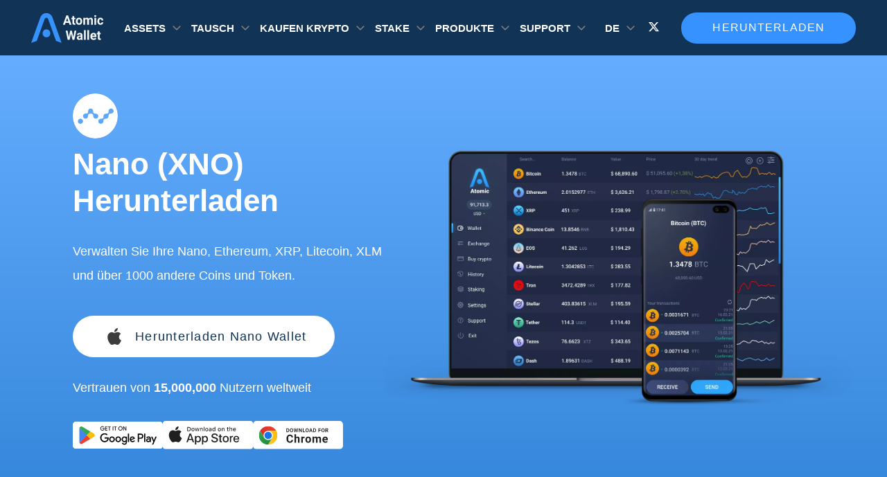

--- FILE ---
content_type: text/html; charset=UTF-8
request_url: https://atomicwallet.io/de/nano-wallet
body_size: 13637
content:
<!doctype html><html class="banner-simple-closed" lang="de"><head><style> body { font-family: "Roboto", "Open Sans", sans-serif; } [class^="icon-"], [class*=" icon-"] { -xv-speak: none; font-style: normal; font-weight: normal; font-variant: normal; text-transform: none; line-height: 0; font-size: 3em; background-clip: text !important; -webkit-background-clip: text !important; -webkit-text-fill-color: transparent !important; -webkit-font-smoothing: antialiased; -moz-osx-font-smoothing: grayscale; padding: 1px; } .bg-index { background: linear-gradient(84.48deg, #1e7ae6 0%, #2fa5f1 100%); } .icon-pol, .bg-pol { background: #5e31eb; } .icon-erc20 , .bg-erc20 { background: linear-gradient(to bottom, #e7f8ff 0%, #627eea 100%); } .icon-busd , .bg-busd{ background: linear-gradient(180deg, #F9C31B 0%, #D5A50F 107.19%); } .icon-aave , .bg-aave, .icon-lend , .bg-lend { background: linear-gradient(180deg, #31ABBC -10.77%, #A74B95 100%); } .icon-band , .bg-band { background: linear-gradient(71.57deg, #0E9DE5 22.5%, #26DB8D 74.42%); } .icon-dot , .bg-dot { background: linear-gradient(to bottom,#E6007A 0%,#E6007A 100%) } .icon-algo , .bg-algo { background: linear-gradient(180deg, #E4E4E4 0%, #AAAAAA 100%); } .icon-kmd , .bg-kmd { background: linear-gradient(to bottom, #00ECD5 0%, #1B456F 100%); } .icon-xmr , .bg-xmr { background: linear-gradient(to bottom, #ef7d48 0%, #fd6709 100%); } .icon-zil, .bg-zil { background: linear-gradient(to bottom, #49c1bf 0%, #298e97 100%); } .icon-xtz , .bg-xtz { background: linear-gradient(to bottom, #888 0%, #8a8a8a 100%); } .icon-xrp , .bg-xrp { background: linear-gradient(to bottom, #52b3ff 0%, #2989d8 100%); } .icon-usdc , .bg-usdc { background: linear-gradient(to bottom, #3998FF 0%, #2775CA 100%); } .icon-trx , .bg-trx { background: linear-gradient(to bottom, #fc2d38 0%, #a50009 100%); } .icon-sol, .bg-sol { background: linear-gradient(to bottom, #12F0B3 0%, #C44BE5 100%); } .icon-monad, .bg-monad { background: #836ef9; } .icon-mon, .bg-mon { background: #836ef9; } .icon-mkr , .bg-mkr { background: linear-gradient(to bottom, #1abc9c 0%, #546979 100%); } .icon-ltc , .bg-ltc { background: linear-gradient(to bottom, #888 0%, #848484 100%); } .icon-eth , .bg-eth { background: linear-gradient(to bottom, #00a5f1 0%, #627eea 100%); } .icon-near , .bg-near { background: linear-gradient(to bottom, #DCD7FF 0%, #9B92D4 100%); } .icon-doge , .bg-doge { background: #fecb04; } .icon-dash , .bg-dash { background: linear-gradient(to bottom, #6ac1ff 0%, #2677ba 100%); } .icon-btc , .bg-btc { background: linear-gradient(to bottom, #ffa639 0%, #f76a1a 100%); } .icon-bsv , .bg-bsv { background: linear-gradient(to bottom, #ffd84b 0%, #8a7407 100%); } .icon-bnb , .bg-bnb { background: linear-gradient(to bottom, #f8d175 0%, #f4c148 100%); } .icon-awc , .bg-awc { background: linear-gradient(to bottom, #F8D175 0%, #F4C148 100%); } .icon-ada , .bg-ada { background: linear-gradient(to bottom, #388cff 0%, #096df3 100%); } .icon-eos , .bg-eos { background: linear-gradient(to bottom, #65ccfb 0%, #f5823e 100%); } .icon-ethos , .bg-ethos { background: linear-gradient(to bottom, #00ffbb 0%, #00cfab 100%); } .icon-ftm , .bg-ftm { background-color: #4270fe; } .icon-icx , .bg-icx { background: linear-gradient(to bottom, #8beeca 0%, #1fc5c9 100%); } .icon-iota , .bg-iota { background: linear-gradient(to bottom, #DCD7FF 0%, #9B92D4 100%); } .icon-lrc , .bg-lrc { background: linear-gradient(to bottom, #fff 0%, #8785ff 100%); } .icon-lstr , .bg-lstr { background: linear-gradient(to bottom, #d600ff 0%, #7300ff 100%); } .icon-trump, .bg-trump { background: linear-gradient(to bottom, #3B3D4C 0%, #21222A 100%); } .icon-melania, .bg-melania { background: linear-gradient(to bottom, #3B3D4C 0%, #21222A 100%); } .icon-lunc , .bg-lunc { background: linear-gradient(to bottom, #FED823 0%, #FD6E00 100%); } .icon-nft, .bg-nft, .icon-NFT, .bg-NFT { background: linear-gradient(to bottom, #00A5B9 0%, #02CC9F 100%); } .icon-osmo , .bg-osmo { background: linear-gradient(to bottom, #CE01CE 0%, #400DE2 100%); } .icon-shib , .bg-shib { background: linear-gradient(to bottom, #FFA409 0%, #F00500 100%); } .icon-theta , .bg-theta { background: linear-gradient(to bottom, #2ee4be 0%, #2ab8e6 100%); } .icon-usdt , .bg-usdt { background: linear-gradient(to bottom, #2dca91 0%, #26a17b 100%); } .icon-vet , .bg-vet { background: linear-gradient(to bottom, #41d4fc 0%, #15bdff 100%); } .icon-xlm , .bg-xlm { background: linear-gradient(to bottom, #828282 0%, #000000 100%); } .icon-kin , .bg-kin { background: linear-gradient(to bottom, #C05AFF 0%, #7A00E7 100%); } .icon-lsk , .bg-lsk { background: linear-gradient(to bottom, #084591 0%, #8785FF 100%); } .icon-nem, .icon-xem, .bg-xem, .bg-nem { background: linear-gradient(to bottom, #FFAD00 0%, #00D5C3 100%); } .icon-matic, .bg-matic { background: linear-gradient(to bottom, #2BBDF7 0%, #2B6DEF 100%); } .icon-usds { background: linear-gradient(to bottom, #5C90E8 0%, #1F56B2 100%); } .icon-vtho , .bg-vtho { background: linear-gradient(to bottom, #4BD7FD 0%, #0799D2 100%); } .icon-awc-986 , .bg-awc-986 { background: linear-gradient(to bottom, #f8d175 0%, #f4c148 100%); } .icon-ont , .bg-ont { background: linear-gradient(to bottom, #58A9FF 0%, #2B85E3 100%); } .icon-atom , .bg-atom { background: linear-gradient(to bottom, #c7c7c7 0%, #8785FF 100%); } .icon-bnbTokenDefault , .bg-bnbTokenDefault { background: linear-gradient(to bottom, #f8d175 0%, #f4c148 100%); } .icon-hbar , .bg-hbar { background: linear-gradient(180deg, #F3F3F3 0%, #8F8DFF 100%); } .icon-kava, .bg-kava { background: linear-gradient(180deg, #FF444E 0%, #EF1D28 100%); } .icon-ton, .bg-ton { background: #0098eb; } </style><style> .splide__list{ min-height: 400px; } </style><meta name="p:domain_verify" content="b1ad770283983762fb5e713765badb18"/><meta charset="utf-8"><meta name="viewport" content="width=device-width, initial-scale=1.0, maximum-scale=5.0, user-scalable=yes"><meta name="theme-color" content="#113355"><link rel="alternate" hreflang="ru" href="https://atomicwallet.io/ru/nano-wallet"/><link rel="alternate" hreflang="nl" href="https://atomicwallet.io/nl/nano-wallet"/><link rel="alternate" hreflang="fr" href="https://atomicwallet.io/fr/nano-wallet"/><link rel="alternate" hreflang="de" href="https://atomicwallet.io/de/nano-wallet"/><link rel="alternate" hreflang="tr" href="https://atomicwallet.io/tr/nano-wallet"/><link rel="alternate" hreflang="en" href="https://atomicwallet.io/nano-wallet"/><link rel="alternate" hreflang="x-default" href="https://atomicwallet.io/nano-wallet" /><link rel="canonical" href="https://atomicwallet.io/de/nano-wallet"/><link rel="icon" type="image/png" href="/images/logo.ico"><link rel="preload" fetchpriority="high" as="image" href='/images/mobile-interface-slider/atomic-wallet-mobile-app.webp'><link rel="preload" as="image" href='/images/crypto-icons/XNO.svg'/><link rel="preload" as="style" href="/assets/wallets-template.css"/><link rel="stylesheet" type="text/css" href="/assets/wallets-template.css"/><title>Nano Wallet App | Xno Wallet Für Desktop And Mobile | Atomic Wallet</title><meta name="description" content="Laden Sie Die Schnelle Und Sichere Nano Wallet App Für Mobilgeräte - IOS And Android - Und Desktop Herunter. Kaufen, Verkaufen Und Tauschen Sie Xno Und Über 500 Kryptos In Einer Sicheren Krypto-Wallet."><meta name="keywords" content="Nano Wallet | Beste Nano Wallet | Atomic Wallet"><meta name="twitter:title" content="Nano Wallet App | Xno  Wallet Für Desktop And Mobile | Atomic Wallet"><meta name="twitter:description" content="Laden Sie Die Schnelle Und Sichere Nano Wallet App Für Mobilgeräte - IOS And Android - Und Desktop Herunter. Kaufen, Verkaufen Und Tauschen Sie Xno Und Über 500 Kryptos In Einer Sicheren Krypto-Wallet."><meta name="twitter:card" content="Summary_large_image"><meta name="twitter:image" content="Https://atomicwallet.io/images/wallets/snippets/Nano_Wallet.png"><script> if ( !!sessionStorage.getItem('banner-simple-isclosed') ) document.documentElement.classList.add('banner-simple-closed') </script><script async defer type="application/ld+json">{ "@context": "https://schema.org", "@graph": [ { "@type": "WebPage", "@id": "https://atomicwallet.io/nano-wallet", "url": "https://atomicwallet.io/nano-wallet", "name": "Nano Wallet App | Xno Wallet Für Desktop And Mobile | Atomic Wallet", "description": "Laden Sie Die Schnelle Und Sichere Nano Wallet App Für Mobilgeräte - IOS And Android - Und Desktop Herunter. Kaufen, Verkaufen Und Tauschen Sie Xno Und Über 500 Kryptos In Einer Sicheren Krypto-Wallet.", "inLanguage": "en", "datePublished": "2020-02-13", "dateModified": "2025-12-18", "about": { "@id": "https://atomicwallet.io/nano-wallet#app" }, "mainEntity": { "@id": "https://atomicwallet.io/nano-wallet#app" }, "hasPart": [ { "@id": "https://atomicwallet.io/nano-wallet#article" }, { "@id": "https://atomicwallet.io/nano-wallet#app" }, { "@id": "https://atomicwallet.io/nano-wallet#FAQPage" } ], "isPartOf": { "@type": "WebSite", "name": "Atomic Wallet", "url": "https://atomicwallet.io" }, "breadcrumb": { "@type": "BreadcrumbList", "itemListElement": [ { "@type": "ListItem", "position": 1, "name": "Atomic Wallet", "item": "https://atomicwallet.io" }, { "@type": "ListItem", "position": 2, "name": "Nano (XNO) herunterladen", "item": "https://atomicwallet.io/nano-wallet" } ] } }, { "@type": "SoftwareApplication", "@id": "https://atomicwallet.io/nano-wallet#app", "name": "Atomic Wallet - Nano Wallet", "hasPart": [ { "@id": "https://atomicwallet.io/nano-wallet#review" }, { "@id": "https://atomicwallet.io/nano-wallet#faq" } ], "isPartOf": { "url": "https://atomicwallet.io/nano-wallet" }, "operatingSystem": [ "Windows", "macOS", "Android", "iOS", "Ubuntu" ], "offers": { "@type": "Offer", "price": "0", "priceCurrency": "USD" }, "isAccessibleForFree": true, "downloadUrl": "https://atomicwallet.io/downloads", "keywords": [ "Nano wallet", "xno wallet", "crypto wallet" ], "publisher": { "@type": "Organization", "name": "Atomic Wallet", "logo": { "@type": "ImageObject", "url": "https://atomicwallet.io/images/logo.svg" }, "sameAs": [ "https://x.com/atomicwallet", "https://t.me/AtomicWalletNews", "https://www.youtube.com/channel/UCLMnUt6BBtA67eic1vRGF3g", "https://github.com/Atomicwallet", "https://www.reddit.com/r/atomicwallet/", "https://discord.gg/atomicwallet" ] } } ] }</script><script async defer type="application/ld+json">{ "@context": "http://schema.org", "@type": "Article", "name": "Atomic Wallet", "@id": "https://atomicwallet.io/de/nano-wallet#article", "url": "https://atomicwallet.io/de/nano-wallet", "inLanguage": "de", "mainEntityOfPage": "https://atomicwallet.io/de/nano-wallet", "headline": "Nano Wallet App | Xno Wallet Für Desktop And Mobile | Atomic Wallet", "description": "Laden Sie Die Schnelle Und Sichere Nano Wallet App Für Mobilgeräte - IOS And Android - Und Desktop Herunter. Kaufen, Verkaufen Und Tauschen Sie Xno Und Über 500 Kryptos In Einer Sicheren Krypto-Wallet.","keywords": "Nano Wallet | Beste Nano Wallet | Atomic Wallet", "datePublished": "2020-02-13T16:53:02+03:00", "dateModified": "2026-01-14T03:53:51.892Z", "author": { "@type": "Person", "name": "admin", "description": "", "url": "https://atomicwallet.io/author/admin", "sameAs": [], "image": { "@type": "ImageObject", "url": "http://2.gravatar.com/avatar/e820bb4aba5ad74c5a6ff1aca16641f6?s=96&d=mm&r=g", "height": 96, "width": 96 } }, "publisher": { "@type": "Organization", "name": "Atomic Wallet", "logo": { "@type": "ImageObject", "url": "https://atomicwallet.io/images/logo.svg", "width": 116, "height": 48 } } } </script></head><body><!-- Google Tag Manager (noscript) --><noscript><iframe src="https://www.googletagmanager.com/ns.html?id=GTM-KBC3CH8" height="0" width="0" style="display:none;visibility:hidden"></iframe></noscript><!-- End Google Tag Manager (noscript) --><picture class="banner-simple"><source srcset="/images/banner-header/3840x140.webp" media="(min-width: 1300px)" ><source srcset="/images/banner-header/1800x140.webp" media="(min-width: 768px)" ><img src="/images/banner-header/1536x140.webp" alt="Download Atomic Wallet" data-mark="Atomic Predictions 1" ><button class="banner-simple__close" aria-label="Close banner"></button></picture><header id="header" class="header"><div class="container"><div class="header-row"><div class="header-col header-col-logo"><div class="logo"><a href="/de " ><img src="/images/logo.svg" alt="site-logo" width="104px" height="44px"></a></div></div><div class="for-mobile"></div><div class="header-col header-col-menu"><div class="dropdown"><div class="dropdown__value"> Assets </div><div class="dropdown__body"><div class="dropdown__list"><ul class="dropdown__list-items "><li><a aria-label="it is a link to /de/bitcoin-wallet"   href="/de/bitcoin-wallet" class="dropdown-item"><i class="dropdown-item__icon icon icon-btc"></i><span class="dropdown-item__name ">Bitcoin</span></a></li><li><a aria-label="it is a link to /de/monero-wallet"   href="/de/monero-wallet" class="dropdown-item"><i class="dropdown-item__icon icon icon-xmr"></i><span class="dropdown-item__name ">Monero</span></a></li><li><a aria-label="it is a link to /de/solana-wallet"   href="/de/solana-wallet" class="dropdown-item"><i class="dropdown-item__icon icon icon-sol"></i><span class="dropdown-item__name ">Solana</span></a></li><li><a aria-label="it is a link to /de/ethereum-wallet"   href="/de/ethereum-wallet" class="dropdown-item"><i class="dropdown-item__icon icon icon-eth"></i><span class="dropdown-item__name ">Ethereum</span></a></li><li><a aria-label="it is a link to /de/tether-usdt-wallet"   href="/de/tether-usdt-wallet" class="dropdown-item"><i class="dropdown-item__icon icon icon-usdt"></i><span class="dropdown-item__name ">Tether</span></a></li><li><a aria-label="it is a link to /de/xrp-wallet"   href="/de/xrp-wallet" class="dropdown-item"><i class="dropdown-item__icon icon icon-xrp"></i><span class="dropdown-item__name ">XRP</span></a></li><li><a aria-label="it is a link to /de/cardano-wallet"   href="/de/cardano-wallet" class="dropdown-item"><i class="dropdown-item__icon icon icon-ada"></i><span class="dropdown-item__name ">Cardano</span></a></li><li><a aria-label="it is a link to /de/algorand-wallet"   href="/de/algorand-wallet" class="dropdown-item"><i class="dropdown-item__icon icon icon-algo"></i><span class="dropdown-item__name ">Algorand</span></a></li><li><a aria-label="it is a link to /theta-wallet"   href="/theta-wallet" class="dropdown-item"><i class="dropdown-item__icon icon icon-theta"></i><span class="dropdown-item__name ">Theta</span></a></li><li><a aria-label="it is a link to /de/dogecoin-wallet"   href="/de/dogecoin-wallet" class="dropdown-item"><i class="dropdown-item__icon icon icon-doge"></i><span class="dropdown-item__name ">Dogecoin</span></a></li><li><a aria-label="it is a link to /near-wallet"   href="/near-wallet" class="dropdown-item"><i class="dropdown-item__icon icon icon-near"></i><span class="dropdown-item__name ">Near</span></a></li><li><a aria-label="it is a link to /fantom-ftm-wallet"   href="/fantom-ftm-wallet" class="dropdown-item"><i class="dropdown-item__icon icon icon-ftm"></i><span class="dropdown-item__name ">Fantom</span></a></li><li><a aria-label="it is a link to /de/litecoin-wallet"   href="/de/litecoin-wallet" class="dropdown-item"><i class="dropdown-item__icon icon icon-ltc"></i><span class="dropdown-item__name ">Litecoin</span></a></li><li><a aria-label="it is a link to /polygon-wallet"   href="/polygon-wallet" class="dropdown-item"><i class="dropdown-item__icon icon icon-pol"></i><span class="dropdown-item__name ">Polygon</span></a></li><li><a aria-label="it is a link to /de/tezos-wallet"   href="/de/tezos-wallet" class="dropdown-item"><i class="dropdown-item__icon icon icon-xtz"></i><span class="dropdown-item__name ">Tezos </span></a></li><li><a aria-label="it is a link to /nft-wallet"   href="/nft-wallet" class="dropdown-item"><i class="dropdown-item__icon icon icon-nft"></i><span class="dropdown-item__name ">NFT Wallet</span></a></li><li><a aria-label="it is a link to /avalanche-wallet"   href="/avalanche-wallet" class="dropdown-item"><i class="dropdown-item__icon icon icon-avax"></i><span class="dropdown-item__name ">Avalanche</span></a></li><li><a aria-label="it is a link to /de/bnb-wallet"   href="/de/bnb-wallet" class="dropdown-item"><i class="dropdown-item__icon icon icon-bnb"></i><span class="dropdown-item__name ">BNB</span></a></li><li><a aria-label="it is a link to /de/tron-wallet"   href="/de/tron-wallet" class="dropdown-item"><i class="dropdown-item__icon icon icon-trx"></i><span class="dropdown-item__name ">Tron</span></a></li><li><a aria-label="it is a link to /de/hedera-wallet"   href="/de/hedera-wallet" class="dropdown-item"><i class="dropdown-item__icon icon icon-hbar"></i><span class="dropdown-item__name ">Hedera</span></a></li><li><a aria-label="it is a link to /de/bitcoin-cash-wallet"   href="/de/bitcoin-cash-wallet" class="dropdown-item"><i class="dropdown-item__icon icon icon-bch"></i><span class="dropdown-item__name ">Bitcoin Cash</span></a></li><li><a aria-label="it is a link to /de/stellar-wallet"   href="/de/stellar-wallet" class="dropdown-item"><i class="dropdown-item__icon icon icon-xlm"></i><span class="dropdown-item__name ">Stellar</span></a></li><li><a aria-label="it is a link to /sui-wallet"   href="/sui-wallet" class="dropdown-item"><i class="dropdown-item__icon icon icon-sui"></i><span class="dropdown-item__name ">Sui</span></a></li></ul><a href="/de/prices" class="dropdown__list-link" target="_blank">Alle Assets</a></div></div></div><div class="dropdown"><div class="dropdown__value"> Tausch </div><div class="dropdown__body"><div class="dropdown__list"><ul class="dropdown__list-items dropdown__list-items--exchange"><li><a aria-label="it is a link to /btc-to-eth-exchange"   href="/btc-to-eth-exchange" class="dropdown-item"><i class="dropdown-item__icon icon dropdown-item__icon--pair icon-btc"></i><i class="dropdown-item__icon icon dropdown-item__icon--pair icon-eth"></i><span class="dropdown-item__name ">BTC to ETH</span></a></li><li><a aria-label="it is a link to /usdt-to-btc-exchange"   href="/usdt-to-btc-exchange" class="dropdown-item"><i class="dropdown-item__icon icon dropdown-item__icon--pair icon-usdt"></i><i class="dropdown-item__icon icon dropdown-item__icon--pair icon-btc"></i><span class="dropdown-item__name ">USDT to BTC</span></a></li><li><a aria-label="it is a link to /btc-to-xmr-exchange"   href="/btc-to-xmr-exchange" class="dropdown-item"><i class="dropdown-item__icon icon dropdown-item__icon--pair icon-btc"></i><i class="dropdown-item__icon icon dropdown-item__icon--pair icon-xmr"></i><span class="dropdown-item__name ">BTC to XMR</span></a></li><li><a aria-label="it is a link to /xrp-to-btc-exchange"   href="/xrp-to-btc-exchange" class="dropdown-item"><i class="dropdown-item__icon icon dropdown-item__icon--pair icon-xrp"></i><i class="dropdown-item__icon icon dropdown-item__icon--pair icon-btc"></i><span class="dropdown-item__name ">XRP to BTC</span></a></li><li><a aria-label="it is a link to /bnb-to-btc-exchange"   href="/bnb-to-btc-exchange" class="dropdown-item"><i class="dropdown-item__icon icon dropdown-item__icon--pair icon-bnb"></i><i class="dropdown-item__icon icon dropdown-item__icon--pair icon-btc"></i><span class="dropdown-item__name ">BNB to BTC</span></a></li><li><a aria-label="it is a link to /btc-to-usdt-exchange"   href="/btc-to-usdt-exchange" class="dropdown-item"><i class="dropdown-item__icon icon dropdown-item__icon--pair icon-btc"></i><i class="dropdown-item__icon icon dropdown-item__icon--pair icon-usdt"></i><span class="dropdown-item__name ">BTC to USDT</span></a></li><li><a aria-label="it is a link to /btc-to-bnb-exchange"   href="/btc-to-bnb-exchange" class="dropdown-item"><i class="dropdown-item__icon icon dropdown-item__icon--pair icon-btc"></i><i class="dropdown-item__icon icon dropdown-item__icon--pair icon-bnb"></i><span class="dropdown-item__name ">BTC to BNB</span></a></li><li><a aria-label="it is a link to /btc-to-trx-exchange"   href="/btc-to-trx-exchange" class="dropdown-item"><i class="dropdown-item__icon icon dropdown-item__icon--pair icon-btc"></i><i class="dropdown-item__icon icon dropdown-item__icon--pair icon-trx"></i><span class="dropdown-item__name ">BTC to TRX</span></a></li><li><a aria-label="it is a link to /btc-to-ltc-exchange"   href="/btc-to-ltc-exchange" class="dropdown-item"><i class="dropdown-item__icon icon dropdown-item__icon--pair icon-btc"></i><i class="dropdown-item__icon icon dropdown-item__icon--pair icon-ltc"></i><span class="dropdown-item__name ">BTC to LTC</span></a></li><li><a aria-label="it is a link to /btc-to-wbtc-exchange"   href="/btc-to-wbtc-exchange" class="dropdown-item"><i class="dropdown-item__icon icon dropdown-item__icon--pair icon-btc"></i><i class="dropdown-item__icon icon dropdown-item__icon--pair icon-wbtc"></i><span class="dropdown-item__name ">BTC to WBTC</span></a></li><li><a aria-label="it is a link to /doge-to-usdt-exchange"   href="/doge-to-usdt-exchange" class="dropdown-item"><i class="dropdown-item__icon icon dropdown-item__icon--pair icon-doge"></i><i class="dropdown-item__icon icon dropdown-item__icon--pair icon-usdt"></i><span class="dropdown-item__name ">DOGE to USDT</span></a></li><li><a aria-label="it is a link to /btc-to-bch-exchange"   href="/btc-to-bch-exchange" class="dropdown-item"><i class="dropdown-item__icon icon dropdown-item__icon--pair icon-btc"></i><i class="dropdown-item__icon icon dropdown-item__icon--pair icon-bch"></i><span class="dropdown-item__name ">BTC to BCH</span></a></li><li><a aria-label="it is a link to /btc-to-zec-exchange"   href="/btc-to-zec-exchange" class="dropdown-item"><i class="dropdown-item__icon icon dropdown-item__icon--pair icon-btc"></i><i class="dropdown-item__icon icon dropdown-item__icon--pair icon-zec"></i><span class="dropdown-item__name ">BTC to ZEC</span></a></li></ul></div></div></div><div class="dropdown"><div class="dropdown__value"> Kaufen Krypto </div><div class="dropdown__body"><div class="dropdown__list"><ul class="dropdown__list-items "><li><a aria-label="it is a link to /de/buy-bitcoin"   href="/de/buy-bitcoin" class="dropdown-item"><i class="dropdown-item__icon icon icon-btc"></i><span class="dropdown-item__name ">Bitcoin</span></a></li><li><a aria-label="it is a link to /de/buy-ethereum"   href="/de/buy-ethereum" class="dropdown-item"><i class="dropdown-item__icon icon icon-eth"></i><span class="dropdown-item__name ">Ethereum</span></a></li><li><a aria-label="it is a link to /de/buy-tether-usd"   href="/de/buy-tether-usd" class="dropdown-item"><i class="dropdown-item__icon icon icon-usdt"></i><span class="dropdown-item__name ">Tether</span></a></li><li><a aria-label="it is a link to /de/buy-xrp"   href="/de/buy-xrp" class="dropdown-item"><i class="dropdown-item__icon icon icon-xrp"></i><span class="dropdown-item__name ">XRP</span></a></li><li><a aria-label="it is a link to /de/buy-solana"   href="/de/buy-solana" class="dropdown-item"><i class="dropdown-item__icon icon icon-sol"></i><span class="dropdown-item__name ">Solana</span></a></li><li><a aria-label="it is a link to /de/buy-cardano"   href="/de/buy-cardano" class="dropdown-item"><i class="dropdown-item__icon icon icon-ada"></i><span class="dropdown-item__name ">Cardano</span></a></li><li><a aria-label="it is a link to /buy-monero"   href="/buy-monero" class="dropdown-item"><i class="dropdown-item__icon icon icon-xmr"></i><span class="dropdown-item__name ">Monero</span></a></li><li><a aria-label="it is a link to /de/buy-dogecoin"   href="/de/buy-dogecoin" class="dropdown-item"><i class="dropdown-item__icon icon icon-doge"></i><span class="dropdown-item__name ">Dogecoin</span></a></li><li><a aria-label="it is a link to /de/buy-shiba-inu"   href="/de/buy-shiba-inu" class="dropdown-item"><i class="dropdown-item__icon icon icon-shib"></i><span class="dropdown-item__name ">Shiba Inu</span></a></li><li><a aria-label="it is a link to /de/buy-bitcoin-cash"   href="/de/buy-bitcoin-cash" class="dropdown-item"><i class="dropdown-item__icon icon icon-bch"></i><span class="dropdown-item__name ">Bitcoin Cash</span></a></li><li><a aria-label="it is a link to /de/buy-binance-coin"   href="/de/buy-binance-coin" class="dropdown-item"><i class="dropdown-item__icon icon icon-bnb"></i><span class="dropdown-item__name ">BNB</span></a></li><li><a aria-label="it is a link to /de/buy-usd-coin"   href="/de/buy-usd-coin" class="dropdown-item"><i class="dropdown-item__icon icon icon-usdc"></i><span class="dropdown-item__name ">USDC</span></a></li><li><a aria-label="it is a link to /de/buy-litecoin"   href="/de/buy-litecoin" class="dropdown-item"><i class="dropdown-item__icon icon icon-ltc"></i><span class="dropdown-item__name ">Litecoin</span></a></li><li><a aria-label="it is a link to /de/buy-tron"   href="/de/buy-tron" class="dropdown-item"><i class="dropdown-item__icon icon icon-trx"></i><span class="dropdown-item__name ">Tron</span></a></li><li><a aria-label="it is a link to /buy-hedera"   href="/buy-hedera" class="dropdown-item"><i class="dropdown-item__icon icon icon-hbar"></i><span class="dropdown-item__name ">Hedera</span></a></li><li><a aria-label="it is a link to /buy-pepe"   href="/buy-pepe" class="dropdown-item"><i class="dropdown-item__icon icon  icon-pepe"></i><span class="dropdown-item__name ">Pepe</span></a></li><li><a aria-label="it is a link to /buy-kaspa"   href="/buy-kaspa" class="dropdown-item"><i class="dropdown-item__icon icon icon-kas"></i><span class="dropdown-item__name ">Kaspa</span></a></li><li><a aria-label="it is a link to /de/buy-dash"   href="/de/buy-dash" class="dropdown-item"><i class="dropdown-item__icon icon icon-dash"></i><span class="dropdown-item__name ">Dash</span></a></li><li><a aria-label="it is a link to /de/buy-uniswap"   href="/de/buy-uniswap" class="dropdown-item"><i class="dropdown-item__icon icon icon-uni"></i><span class="dropdown-item__name ">Uniswap</span></a></li><li><a aria-label="it is a link to /de/buy-stellar"   href="/de/buy-stellar" class="dropdown-item"><i class="dropdown-item__icon icon icon-xlm"></i><span class="dropdown-item__name ">Stellar</span></a></li><li><a aria-label="it is a link to /buy-avalanche"   href="/buy-avalanche" class="dropdown-item"><i class="dropdown-item__icon icon icon-avax"></i><span class="dropdown-item__name ">Avalanche</span></a></li><li><a aria-label="it is a link to /de/buy-polkadot"   href="/de/buy-polkadot" class="dropdown-item"><i class="dropdown-item__icon icon icon-dot"></i><span class="dropdown-item__name ">Polkadot</span></a></li></ul><a href="/buy-crypto" class="dropdown__list-link" target="_blank">Krypto Kaufen</a></div></div></div><div class="dropdown"><div class="dropdown__value"> Stake </div><div class="dropdown__body"><div class="dropdown__list"><ul class="dropdown__list-items "><li><a aria-label="it is a link to /ethereum-staking"   href="/ethereum-staking" class="dropdown-item"><i class="dropdown-item__icon icon icon-eth"></i><span class="dropdown-item__name ">Ethereum</span></a></li><li><a aria-label="it is a link to /de/solana-staking"   href="/de/solana-staking" class="dropdown-item"><i class="dropdown-item__icon icon icon-sol"></i><span class="dropdown-item__name ">Solana</span></a></li><li><a aria-label="it is a link to /de/cardano-staking"   href="/de/cardano-staking" class="dropdown-item"><i class="dropdown-item__icon icon icon-ada"></i><span class="dropdown-item__name ">Cardano</span></a></li><li><a aria-label="it is a link to /kava-staking"   href="/kava-staking" class="dropdown-item"><i class="dropdown-item__icon icon icon-kava"></i><span class="dropdown-item__name ">Kava</span></a></li><li><a aria-label="it is a link to /polygon-matic-staking"   href="/polygon-matic-staking" class="dropdown-item"><i class="dropdown-item__icon icon icon-pol"></i><span class="dropdown-item__name ">Polygon</span></a></li><li><a aria-label="it is a link to /near-staking"   href="/near-staking" class="dropdown-item"><i class="dropdown-item__icon icon icon-near"></i><span class="dropdown-item__name ">Near</span></a></li><li><a aria-label="it is a link to /de/zilliqa-staking"   href="/de/zilliqa-staking" class="dropdown-item"><i class="dropdown-item__icon icon icon-zil"></i><span class="dropdown-item__name ">Zilliqa</span></a></li><li><a aria-label="it is a link to /de/cosmos-atom-staking"   href="/de/cosmos-atom-staking" class="dropdown-item"><i class="dropdown-item__icon icon icon-atom"></i><span class="dropdown-item__name ">Cosmos</span></a></li><li><a aria-label="it is a link to /de/tezos-staking"   href="/de/tezos-staking" class="dropdown-item"><i class="dropdown-item__icon icon icon-xtz"></i><span class="dropdown-item__name ">Tezos</span></a></li><li><a aria-label="it is a link to /de/tron-trx-staking"   href="/de/tron-trx-staking" class="dropdown-item"><i class="dropdown-item__icon icon icon-trx"></i><span class="dropdown-item__name ">Tron</span></a></li></ul><a href="/de/staking" class="dropdown__list-link" target="_blank">Alle Assets</a></div></div></div><div class="dropdown"><div class="dropdown__value"> Produkte </div><div class="dropdown__body"><div class="dropdown__list"><ul class="dropdown__list-items "><li><a aria-label="it is a link to /de/downloads"   href="/de/downloads" class="dropdown-item"><i class="dropdown-item__icon sprite-mobile-wallet"></i><span class="dropdown-item__name ">Mobile Geldbörse</span></a></li><li><a aria-label="it is a link to /de/downloads"   href="/de/downloads" class="dropdown-item"><i class="dropdown-item__icon sprite-desktop-wallet"></i><span class="dropdown-item__name ">Desktop-Geldbörse</span></a></li><li><a aria-label="it is a link to /web3-wallet"   href="/web3-wallet" class="dropdown-item"><i class="dropdown-item__icon sprite-web3-wallet"></i><span class="dropdown-item__name ">Web3-Geldbörse</span></a></li><li><a aria-label="it is a link to /buy-gift-cards-with-crypto"   href="/buy-gift-cards-with-crypto" class="dropdown-item"><i class="dropdown-item__icon sprite-gift-cards-icon"></i><span class="dropdown-item__name ">Geschenkkarten</span></a></li><li><a aria-label="it is a link to /dapps"   href="/dapps" class="dropdown-item"><i class="dropdown-item__icon sprite-dapps"></i><span class="dropdown-item__name ">DApps Store</span></a></li><li><a aria-label="it is a link to https://sigmabrowser.com/?utm_source=atomicwallet&amp;utm_medium=product_list&amp;utm_campaign=atomicwallet_product_list" target=&quot;_blank&quot;  href="https://sigmabrowser.com/?utm_source=atomicwallet&amp;utm_medium=product_list&amp;utm_campaign=atomicwallet_product_list" class="dropdown-item"><i class="dropdown-item__icon sprite-sigma-browser"></i><span class="dropdown-item__name dropdown-item__name--external">Private AI Browser</span></a></li><li><a aria-label="it is a link to https://atomicmail.io?utm_source=atomicwallet&amp;utm_medium=header_products" target=&quot;_blank&quot;  href="https://atomicmail.io?utm_source=atomicwallet&amp;utm_medium=header_products" class="dropdown-item"><i class="dropdown-item__icon sprite-atomicmail-logo"></i><span class="dropdown-item__name dropdown-item__name--external">Secure Email</span></a></li><li><a aria-label="it is a link to https://starcheck.io/?utm_source=atomicwallet" target=&quot;_blank&quot;  href="https://starcheck.io/?utm_source=atomicwallet" class="dropdown-item"><i class="dropdown-item__icon sprite-aml-logo"></i><span class="dropdown-item__name dropdown-item__name--external">AML Software</span></a></li></ul><a href="/de/downloads" class="dropdown__list-link" target="_blank">Herunterladen</a></div></div></div><div class="dropdown"><div class="dropdown__value"> SUPPORT </div><div class="dropdown__body"><div class="dropdown__list"><ul class="dropdown__list-items "><li><a aria-label="it is a link to /support"   href="/support" class="dropdown-item"><i class="dropdown-item__icon sprite-support"></i><span class="dropdown-item__name ">Kontakt mit dem Support</span></a></li><li><a aria-label="it is a link to https://support.atomicwallet.io"   href="https://support.atomicwallet.io" class="dropdown-item"><i class="dropdown-item__icon sprite-knowledge"></i><span class="dropdown-item__name ">Wissensdatenbank</span></a></li><li><a aria-label="it is a link to /blog"   href="/blog" class="dropdown-item"><i class="dropdown-item__icon sprite-blog"></i><span class="dropdown-item__name ">Blog</span></a></li></ul></div><div class="dropdown__list"><ul class="dropdown__list-items "><li><a aria-label="it is a link to /academy"   href="/academy" class="dropdown-item"><i class="dropdown-item__icon sprite-academy"></i><span class="dropdown-item__name ">Akademie</span></a></li><li><a aria-label="it is a link to /academy/articles/crypto-wallet"   href="/academy/articles/crypto-wallet" class="dropdown-item"><i class="dropdown-item__icon sprite-blog"></i><span class="dropdown-item__name ">Was ist ein Krypto-Wallet</span></a></li><li><a aria-label="it is a link to /academy/articles/top-10-altcoins"   href="/academy/articles/top-10-altcoins" class="dropdown-item"><i class="dropdown-item__icon sprite-blog"></i><span class="dropdown-item__name ">Top 10 Altcoins im Jahr 2024</span></a></li><li><a aria-label="it is a link to https://atomicwallet.io/academy/articles/best-monero-wallet"   href="https://atomicwallet.io/academy/articles/best-monero-wallet" class="dropdown-item"><i class="dropdown-item__icon sprite-blog"></i><span class="dropdown-item__name ">Die 6 besten Monero-Geldbörsen</span></a></li><li><a aria-label="it is a link to https://atomicwallet.io/academy/articles/best-solana-wallet"   href="https://atomicwallet.io/academy/articles/best-solana-wallet" class="dropdown-item"><i class="dropdown-item__icon sprite-blog"></i><span class="dropdown-item__name ">Die 5 besten Solana-Geldbörsen</span></a></li><li><a aria-label="it is a link to https://atomicwallet.io/academy/articles/should-i-stake-my-ethereum"   href="https://atomicwallet.io/academy/articles/should-i-stake-my-ethereum" class="dropdown-item"><i class="dropdown-item__icon sprite-blog"></i><span class="dropdown-item__name ">Sollte ich Ethereum einsetzen?n</span></a></li></ul></div></div></div><div class="for-tablet"><div class="dropdown lang-dropdown"><div class="dropdown__value" data-lang="de" title="Deutsch"> de </div><div class="dropdown__body"><ul class="dropdown__list"><li class="dropdown__lang"><div data-link="/en" class="dropdown-item"><i class="dropdown-item__icon"><img class="lozad" data-src="/images/flags/en.png" alt="flag"></i><span data-lang="en" class="dropdown-item__name">English</span></div></li><li class="dropdown__lang"><div data-link="/es" class="dropdown-item"><i class="dropdown-item__icon"><img class="lozad" data-src="/images/flags/es.png" alt="flag"></i><span data-lang="es" class="dropdown-item__name">Español</span></div></li><li class="dropdown__lang"><div data-link="/ru" class="dropdown-item"><i class="dropdown-item__icon"><img class="lozad" data-src="/images/flags/ru.png" alt="flag"></i><span data-lang="ru" class="dropdown-item__name">Русский</span></div></li><li class="dropdown__lang"><div data-link="/nl" class="dropdown-item"><i class="dropdown-item__icon"><img class="lozad" data-src="/images/flags/nl.png" alt="flag"></i><span data-lang="nl" class="dropdown-item__name">Dutch</span></div></li><li class="dropdown__lang"><div data-link="/fr" class="dropdown-item"><i class="dropdown-item__icon"><img class="lozad" data-src="/images/flags/fr.png" alt="flag"></i><span data-lang="fr" class="dropdown-item__name">Français</span></div></li><li class="dropdown__lang"><div data-link="/tr" class="dropdown-item"><i class="dropdown-item__icon"><img class="lozad" data-src="/images/flags/tr.png" alt="flag"></i><span data-lang="tr" class="dropdown-item__name">Türkçу</span></div></li><li class="dropdown__lang"><div data-link="/it" class="dropdown-item"><i class="dropdown-item__icon"><img class="lozad" data-src="/images/flags/it.png" alt="flag"></i><span data-lang="it" class="dropdown-item__name">Italiano</span></div></li><li class="dropdown__lang"><div data-link="/pt-br" class="dropdown-item"><i class="dropdown-item__icon"><img class="lozad" data-src="/images/flags/pt-br.png" alt="flag"></i><span data-lang="pt-br" class="dropdown-item__name">Português</span></div></li></ul></div></div><div class="for-tablet__bottom"><div class="mobile-platforms"><a aria-label="Download wallet for android" href="https://play.google.com/store/apps/details?id=io.atomicwallet&amp;hl=en&amp;gl=US" class="mobile-item platform" data-download="android" target = "_blank"><div class="mobile-item__logo"><img height="42" width="131" src="/images/download/google-play-icon.svg" alt=""></div></a><a aria-label="Download wallet for ios" href="https://apps.apple.com/app/atomic-wallet/id1478257827" class="mobile-item platform" data-download="ios" target = "_blank"><div class="mobile-item__logo"><img height="42" width="131" src="/images/download/appstore-icon.svg" alt=""></div></a><button aria-label="Download wallet for android-apk" data-download-link="https://releases.atomicwallet.io/download/latest-android.txt" class="mobile-item platform" data-download="android-apk"><div class="mobile-item__logo"><img height="61" width="130" src="/images/download/DownloadAPK.svg" alt=""></div></button><a aria-label="Download wallet for chrome" href="https://chromewebstore.google.com/detail/atomic-wallet/gjnckgkfmgmibbkoficdidcljeaaaheg" class="mobile-item platform" data-download="chrome" target = "_blank"><div class="mobile-item__logo"><img height="42" width="131" src="/images/download/chrome-extension-blue.svg" alt=""></div></a></div><ul class="social-links-2"><li><div class="hidden-link" data-link="https://x.com/atomicwallet"><img src="/images/icons/twitter.svg" alt="Go to atomic wallet twitter"></div></li><li><div class="hidden-link" data-link="https://t.me/AtomicWalletNews"><img src="/images/icons/telegram.svg" alt="Go to atomic wallet telegram"></div></li><li><div class="hidden-link" data-link="https://www.facebook.com/AtomicWallet/"><img src="/images/icons/facebook.svg" alt="Go to atomic wallet facebook"></div></li><li><div class="hidden-link" data-link="https://www.youtube.com/channel/UCLMnUt6BBtA67eic1vRGF3g"><img src="/images/icons/youtube.svg" alt="Go to atomic wallet youtube"></div></li></ul></div></div></div><div class="header-col header-col-lang"><div class="dropdown lang-dropdown"><div class="dropdown__value" data-lang="de" title="Deutsch"> de </div><div class="dropdown__body"><ul class="dropdown__list"><li class="dropdown__lang"><div data-link="/en" class="dropdown-item"><i class="dropdown-item__icon"><img class="lozad" data-src="/images/flags/en.png" alt="flag"></i><span data-lang="en" class="dropdown-item__name">English</span></div></li><li class="dropdown__lang"><div data-link="/es" class="dropdown-item"><i class="dropdown-item__icon"><img class="lozad" data-src="/images/flags/es.png" alt="flag"></i><span data-lang="es" class="dropdown-item__name">Español</span></div></li><li class="dropdown__lang"><div data-link="/ru" class="dropdown-item"><i class="dropdown-item__icon"><img class="lozad" data-src="/images/flags/ru.png" alt="flag"></i><span data-lang="ru" class="dropdown-item__name">Русский</span></div></li><li class="dropdown__lang"><div data-link="/nl" class="dropdown-item"><i class="dropdown-item__icon"><img class="lozad" data-src="/images/flags/nl.png" alt="flag"></i><span data-lang="nl" class="dropdown-item__name">Dutch</span></div></li><li class="dropdown__lang"><div data-link="/fr" class="dropdown-item"><i class="dropdown-item__icon"><img class="lozad" data-src="/images/flags/fr.png" alt="flag"></i><span data-lang="fr" class="dropdown-item__name">Français</span></div></li><li class="dropdown__lang"><div data-link="/tr" class="dropdown-item"><i class="dropdown-item__icon"><img class="lozad" data-src="/images/flags/tr.png" alt="flag"></i><span data-lang="tr" class="dropdown-item__name">Türkçу</span></div></li><li class="dropdown__lang"><div data-link="/it" class="dropdown-item"><i class="dropdown-item__icon"><img class="lozad" data-src="/images/flags/it.png" alt="flag"></i><span data-lang="it" class="dropdown-item__name">Italiano</span></div></li><li class="dropdown__lang"><div data-link="/pt-br" class="dropdown-item"><i class="dropdown-item__icon"><img class="lozad" data-src="/images/flags/pt-br.png" alt="flag"></i><span data-lang="pt-br" class="dropdown-item__name">Português</span></div></li></ul></div></div></div><div class="header-col header-col-social"><a href="https://x.com/atomicwallet" target="_blank" ><img src="/images/icons/twitter.svg" alt="Go to atomic wallet twitter"></a></div><div class="header-col header-col-download"><a href="/de/downloads" class="btn-big btn-blue">Herunterladen</a></div><button aria-label="burger menu" class="burger" id="burger"><span class="burger__item"></span><span class="burger__item"></span><span class="burger__item"></span></button></div></div></header><main><div class="wallets-page"><section class="first-section bg-xno"><div class="container"><div class="first-section__body"><div class="first-section__left"><div class="crypto-icon"><img class="crypto-icon crypto-icon__svg lozad" width="65" height="65" data-src="/images/crypto-icons/XNO.svg" alt=""></div><h1 class="first-section__title">Nano (XNO) herunterladen</h1><p class="first-section__desc">Verwalten Sie Ihre Nano, Ethereum, XRP, Litecoin, XLM und über 1000 andere Coins und Token.</p><div data-download-link="define-os" class="btn btn-white btn-large hide-mobile" data-download><img class="first-section__btn-img" width="40" height="40" src="data:image/svg+xml;charset=UTF-8,%3Csvg%20width%3D%2240%22%20height%3D%2240%22%20xmlns%3D%22http%3A%2F%2Fwww.w3.org%2F2000%2Fsvg%22%20viewBox%3D%220%200%2040%2040%22%20preserveAspectRatio%3D%22none%22%3E%0A%20%20%20%20%20%20%3Cdefs%3E%0A%20%20%20%20%20%20%20%20%3Cstyle%20type%3D%22text%2Fcss%22%3E%0A%20%20%20%20%20%20%20%20%20%20%23holder%20text%20%7B%0A%20%20%20%20%20%20%20%20%20%20%20%20fill%3A%20%23cccccc%3B%0A%20%20%20%20%20%20%20%20%20%20%20%20font-family%3A%20%3B%0A%20%20%20%20%20%20%20%20%20%20%20%20font-size%3A%2040px%3B%0A%20%20%20%20%20%20%20%20%20%20%20%20font-weight%3A%20400%3B%0A%20%20%20%20%20%20%20%20%20%20%7D%0A%20%20%20%20%20%20%20%20%3C%2Fstyle%3E%0A%20%20%20%20%20%20%3C%2Fdefs%3E%0A%20%20%20%20%20%20%3Cg%20id%3D%22holder%22%3E%0A%20%20%20%20%20%20%20%20%3Crect%20width%3D%22100%25%22%20height%3D%22100%25%22%20fill%3D%22%23cccccc%22%3E%3C%2Frect%3E%0A%20%20%20%20%20%20%20%20%3Cg%3E%0A%20%20%20%20%20%20%20%20%20%20%3Ctext%20text-anchor%3D%22middle%22%20x%3D%2250%25%22%20y%3D%2250%25%22%20dy%3D%22.3em%22%3E40%20x%2040%3C%2Ftext%3E%0A%20%20%20%20%20%20%20%20%3C%2Fg%3E%0A%20%20%20%20%20%20%3C%2Fg%3E%0A%20%20%20%20%3C%2Fsvg%3E"> Herunterladen Nano Wallet </div><div class="for-mobile"><div class="mobile-platforms-short"><a class="mobile-item-short mobile-item-short--white platform" aria-label="Download wallet for ios" href="https://apps.apple.com/app/atomic-wallet/id1478257827" data-download="ios" target="_blank"><img class="mobile-item-short__img" height="42" width="131" src="/images/download/playmarket-icon.svg" alt="item.href"><span class="mobile-item-short__text">Get on App Store</span></a><a class="mobile-item-short  platform" aria-label="Download wallet for android" href="https://play.google.com/store/apps/details?id=io.atomicwallet&amp;hl=en&amp;gl=US" data-download="android" target="_blank"><img class="mobile-item-short__img" height="42" width="131" src="/images/download/googleplay-icon.svg" alt="item.href"><span class="mobile-item-short__text">Get on Google Play</span></a></div></div><p class="first-section__desc first-section__desc--top-offset"> Vertrauen von <strong>15,000,000</strong> Nutzern weltweit </p><div class="download-links download-links--padding"><a aria-label="Download wallet for android" href="https://play.google.com/store/apps/details?id=io.atomicwallet&amp;hl=en&amp;gl=US" class="download-links__item" data-download="android" target = "_blank"><img class="download-links__img lozad" height="41" width="130" data-src="/images/download/googleplay-white.svg" alt=""></a><a aria-label="Download wallet for ios" href="https://apps.apple.com/app/atomic-wallet/id1478257827" class="download-links__item" data-download="ios" target = "_blank"><img class="download-links__img lozad" height="41" width="130" data-src="/images/download/appstore-white.svg" alt=""></a><a aria-label="Download wallet for chrome" href="https://chromewebstore.google.com/detail/atomic-wallet/gjnckgkfmgmibbkoficdidcljeaaaheg" class="download-links__item" data-download="chrome" target = "_blank"><img class="download-links__img lozad" height="41" width="130" data-src="/images/download/chrome-extension-white.svg" alt=""></a><button aria-label="Download wallet for android-apk" data-download-link="https://releases.atomicwallet.io/download/latest-android.txt" class="download-links__item" data-download="android-apk"><img class="download-links__img lozad" height="61" width="130" data-src="/images/download/DownloadAPK-white.svg" alt=""></button></div></div><div class="first-section__right"><div class="first-section__video"><picture><source srcset="/images/mobile-interface-slider/atomic-wallet-mobile-app.webp" media="(max-width: 768px)"><img alt="Nano (XNO) wallet" class="first-section__video-img lozad" data-src="/images/wallets/bitcoin_btc_crypto_wallet.webp" src="/images/wallets/bitcoin_btc_crypto_wallet.webp" width="925" height="535" fetchpriority="high" loading="eager" decoding="async"></picture></div></div></div></div></section><section class="options-section"><div class="container"><div class="options-section__body"><div class="options-section__row"><div class="options-section__row-left"><img class="options-section__row-img lozad" width="600" height="600" data-src="/images/index-img-1.svg"></div><div class="options-section__row-right"><h3 class="options-section__row-title">Sofortiger Umtausch mit Cashback</h3><p class="options-section__row-desc">Tauschen Sie Nano anonym gegen mehr als 1000 Kryptopaare und erhalten Sie bis zu 1 % Cashback</p><a class="button button--blue" href="/xno-to-btc-exchange">Swap Nano</a></div></div><div class="options-section__row"><div class="options-section__row-left"><img class="options-section__row-img lozad" width="600" height="500" data-src="/images/index-img-2.svg"></div><div class="options-section__row-right"><h3 class="options-section__row-title">Krypto kaufen</h3><p class="options-section__row-desc">Kaufen Sie Nano und mehr als 20 andere Vermögenswerte mit Ihrer Bankkarte. Wir akzeptieren USD, EUR und andere lokale Währungen auf der ganzen Welt.</p><a class="button button--blue" href="/de/buy-nano">Kaufen Nano</a></div></div><div class="options-section__row"><div class="options-section__row-left"><img class="options-section__row-img lozad" width="470" height="460" data-src="/images/index-img-3.svg"></div><div class="options-section__row-right"><h3 class="options-section__row-title">Krypto einsetzen und verdienen</h3><p class="options-section__row-desc">Verdienen Sie bis zu 20 % APY, indem Sie ETH, SOL, ADA, TRX und mehr als 10 andere Vermögenswerte einsetzen.</p><a class="button button--blue" href="/de/staking">Krypto einsetzen</a></div></div></div></div></section><section class="reviews-section"><div class="container"><div class="section-heading"><h2 class="title-1">Was unsere Kunden sagen</h2><p class="reviews-section__desc">Mit 4,9 von 5 Sternen bewertet von 27.424 zufriedenen Kunden!</p></div><div class="reviews-slider slider-style"><div class="splide" aria-label="reviews slider"><div class="splide__arrows splide__arrows--ltr slider-style__arrows"><button class="splide__arrow splide__arrow--prev slider-style__arrow slider-style__prev-arrow" type="button" aria-label="Previous slide" aria-controls="splide01-track" ><svg width="16" height="9" viewBox="0 0 16 9" fill="none" xmlns="http://www.w3.org/2000/svg"><path d="M14.417 1.25L8.00032 7.66667L1.58366 1.25" stroke="#3692FE" stroke-width="2" stroke-linecap="round" stroke-linejoin="round"/></svg></button><button class="splide__arrow splide__arrow--next slider-style__arrow slider-style__next-arrow" type="button" aria-label="Next slide" aria-controls="splide01-track" ><svg width="16" height="9" viewBox="0 0 16 9" fill="none" xmlns="http://www.w3.org/2000/svg"><path d="M14.417 1.25L8.00032 7.66667L1.58366 1.25" stroke="#3692FE" stroke-width="2" stroke-linecap="round" stroke-linejoin="round"/></svg></button></div><div class="splide__track"><div class="splide__list"><div data-link="http://web.archive.org/web/20200511081359if_/https://x.com/cz_binance/status/1119047237076541440" rel="nofollow noreferrer" class="splide__slide review-card hidden-link"><div class="review-card__head"><img data-src="/images/reviews/review_1.webp" width="60px" height="60px" alt="[object Object]" class="review-card__avatar lozad"><span>CZ Binance</span></div><div class="review-card__body"><img alt="five stars" class="reviews-section__card-stars lozad" data-src="/images/reviews/stars/stars-5.svg"><p>Adoption sagen. Vielen Dank für die Unterstützung @atomicwallet !</p></div></div><div data-link="https://x.com/CharlieShrem/status/1009538446678020104?s=09" rel="nofollow noreferrer" class="splide__slide review-card hidden-link"><div class="review-card__head"><img data-src="/images/reviews/review_2.webp" width="60px" height="60px" alt="[object Object]" class="review-card__avatar lozad"><span>Charlie Shrem</span></div><div class="review-card__body"><img alt="five stars" class="reviews-section__card-stars lozad" data-src="/images/reviews/stars/stars-5.svg"><p>Die Möglichkeit, Vermögenswerte ohne einen zentralen Dienst zu tauschen, ist großartig - atomicwallet.io</p></div></div><div data-link="https://x.com/officialmcafee/status/1131587906127179777" rel="nofollow noreferrer" class="splide__slide review-card hidden-link"><div class="review-card__head"><img data-src="/images/reviews/review_3.webp" width="60px" height="60px" alt="[object Object]" class="review-card__avatar lozad"><span>John McAfee</span></div><div class="review-card__body"><img alt="five stars" class="reviews-section__card-stars lozad" data-src="/images/reviews/stars/stars-5.svg"><p>Schickte eine E-Mail an den Support und erhielt innerhalb von zehn Minuten eine Antwort. Das Problem wurde behoben. Ich wünschte, jeder würde einen solchen Support bieten. Danke Atomic.</p></div></div><div data-link="https://play.google.com/store/apps/details?id=io.atomicwallet" rel="nofollow noreferrer" class="splide__slide review-card hidden-link"><div class="review-card__head"><img data-src="/images/reviews/review_4.webp" width="60px" height="60px" alt="[object Object]" class="review-card__avatar lozad"><span>FateOfCrypto</span></div><div class="review-card__body"><img alt="five stars" class="reviews-section__card-stars lozad" data-src="/images/reviews/stars/stars-5.svg"><p>Wenn Sie auf der Suche nach einer Multi-Asset Crypto Wallet sind, schauen Sie sich @atomicwallet an! Viel Respekt an das Team dahinter...</p></div></div><div data-link="https://play.google.com/store/apps/details?id=io.atomicwallet" rel="nofollow noreferrer" class="splide__slide review-card hidden-link"><div class="review-card__head"><img data-src="/images/reviews/review_5.webp" width="60px" height="60px" alt="[object Object]" class="review-card__avatar lozad"><span>ernesto espiritu</span></div><div class="review-card__body"><img alt="five stars" class="reviews-section__card-stars lozad" data-src="/images/reviews/stars/stars-5.svg"><p>Persönliche Lieblings-Mehrwährungs-Wallet. Sehr nützlicher Coin Swapping Austausch, Swap jede Münze zu anderen Münze, ich normalerweise verwendet es für den Austausch meiner hohen Wert Münzen gegen kleine Wert Münzen...</p></div></div><div data-link="https://play.google.com/store/apps/details?id=io.atomicwallet" rel="nofollow noreferrer" class="splide__slide review-card hidden-link"><div class="review-card__head"><img data-src="/images/reviews/no-avatar.webp" width="60px" height="60px" alt="[object Object]" class="review-card__avatar lozad"><span>Johan Dulst</span></div><div class="review-card__body"><img alt="five stars" class="reviews-section__card-stars lozad" data-src="/images/reviews/stars/stars-5.svg"><p>Super Multi-Wallet. wenn es Probleme gibt, machen sie schnelle Updates, um Dinge zu lösen, Top. toller Support auch. Mach weiter so, Respekt.</p></div></div></div></div></div></div></div></section><script type="application/ld+json"> { "@context": "https://schema.org", "@type": "SoftwareApplication", "@id": "https://atomicwallet.io/nano-wallet#app", "aggregateRating": { "@type": "AggregateRating", "ratingValue": "4.9", "ratingCount": "21451" }, "review": [ { "@type": "Review", "@id": "https://atomicwallet.io/nano-wallet#review-1", "itemReviewed": { "@id": "https://atomicwallet.io/nano-wallet#app" }, "reviewBody": "Adoption sagen. Vielen Dank für die Unterstützung @atomicwallet !", "reviewRating": { "@type": "Rating", "ratingValue": "5", "bestRating": "5", "worstRating": "1" }, "author": { "@type": "Person", "name": "CZ Binance" }, "datePublished": "2025-08-28", "url": "https://atomicwallet.io/nano-wallet#review-mark" }, { "@type": "Review", "@id": "https://atomicwallet.io/nano-wallet#review-2", "itemReviewed": { "@id": "https://atomicwallet.io/nano-wallet#app" }, "reviewBody": "Die Möglichkeit, Vermögenswerte ohne einen zentralen Dienst zu tauschen, ist großartig - atomicwallet.io", "reviewRating": { "@type": "Rating", "ratingValue": "5", "bestRating": "5", "worstRating": "1" }, "author": { "@type": "Person", "name": "Charlie Shrem" }, "datePublished": "2025-08-28", "url": "https://atomicwallet.io/nano-wallet#review-mark" }, { "@type": "Review", "@id": "https://atomicwallet.io/nano-wallet#review-3", "itemReviewed": { "@id": "https://atomicwallet.io/nano-wallet#app" }, "reviewBody": "Schickte eine E-Mail an den Support und erhielt innerhalb von zehn Minuten eine Antwort. Das Problem wurde behoben. Ich wünschte, jeder würde einen solchen Support bieten. Danke Atomic.", "reviewRating": { "@type": "Rating", "ratingValue": "5", "bestRating": "5", "worstRating": "1" }, "author": { "@type": "Person", "name": "John McAfee" }, "datePublished": "2025-08-28", "url": "https://atomicwallet.io/nano-wallet#review-mark" }, { "@type": "Review", "@id": "https://atomicwallet.io/nano-wallet#review-4", "itemReviewed": { "@id": "https://atomicwallet.io/nano-wallet#app" }, "reviewBody": "Wenn Sie auf der Suche nach einer Multi-Asset Crypto Wallet sind, schauen Sie sich @atomicwallet an! Viel Respekt an das Team dahinter...", "reviewRating": { "@type": "Rating", "ratingValue": "5", "bestRating": "5", "worstRating": "1" }, "author": { "@type": "Person", "name": "FateOfCrypto" }, "datePublished": "2025-08-28", "url": "https://atomicwallet.io/nano-wallet#review-mark" }, { "@type": "Review", "@id": "https://atomicwallet.io/nano-wallet#review-5", "itemReviewed": { "@id": "https://atomicwallet.io/nano-wallet#app" }, "reviewBody": "Persönliche Lieblings-Mehrwährungs-Wallet. Sehr nützlicher Coin Swapping Austausch, Swap jede Münze zu anderen Münze, ich normalerweise verwendet es für den Austausch meiner hohen Wert Münzen gegen kleine Wert Münzen...", "reviewRating": { "@type": "Rating", "ratingValue": "5", "bestRating": "5", "worstRating": "1" }, "author": { "@type": "Person", "name": "ernesto espiritu" }, "datePublished": "2025-08-28", "url": "https://atomicwallet.io/nano-wallet#review-mark" }, { "@type": "Review", "@id": "https://atomicwallet.io/nano-wallet#review-6", "itemReviewed": { "@id": "https://atomicwallet.io/nano-wallet#app" }, "reviewBody": "Super Multi-Wallet. wenn es Probleme gibt, machen sie schnelle Updates, um Dinge zu lösen, Top. toller Support auch. Mach weiter so, Respekt.", "reviewRating": { "@type": "Rating", "ratingValue": "5", "bestRating": "5", "worstRating": "1" }, "author": { "@type": "Person", "name": "Johan Dulst" }, "datePublished": "2025-08-28", "url": "https://atomicwallet.io/nano-wallet#review-mark" } ] } </script><section class="features-section"><div class="container"><h2 class="features-section__title">Warum unsere Atomic Nano herunterladen</h2><div class="features-section__body slider-style"><div class="splide" aria-label="features slider"><div class="splide__track"><div class="splide__list"><div class="features-section__card splide__slide splide__slide--no-shadow"><img class="features-section__card-img lozad" width="155" height="122" data-src="/images/features/icon-anonym.svg"><p class="features-section__card-name">Privat</p><p class="features-section__card-desc">Keine Registrierung und KYC erforderlich, um die App zu verwenden. Wir verfolgen Ihre Daten nicht</p></div><div class="features-section__card splide__slide splide__slide--no-shadow"><img class="features-section__card-img lozad" width="97" height="153" data-src="/images/features/icon-secure.svg"><p class="features-section__card-name">Sicher</p><p class="features-section__card-desc">Ihre privaten Schlüssel sind verschlüsselt und verlassen niemals Ihr Gerät. Nur Sie haben die Kontrolle über Ihre Gelder</p></div><div class="features-section__card splide__slide splide__slide--no-shadow"><img class="features-section__card-img lozad" width="120" height="150" data-src="/images/features/icon-support.svg"><p class="features-section__card-name">Online-Support rund um die Uhr</p><p class="features-section__card-desc">Schnelle Unterstützung für Ihre Bedürfnisse. Live-Chat und E-Mail-Support für Kunden aus der ganzen Welt.</p></div></div></div></div><div class="swiper-pagination"></div></div><div class="features-section__btn-wrap"><a href="#download-section-anchor" class="button button--blue button--center download-anchor">Herunterladen herunterladen</a><a href="/de/downloads" class="button button--blue button--center download-link">Herunterladen herunterladen</a></div></div></section><section class="download-section" id="download-section-anchor"> <div class="container"><h2 class="title-1"> Herunterladen Atomic Wallet </h2><div class="desktop-platforms"><div data-download-link="https://releases.atomicwallet.io/download/latest-win.txt" class="desktop-item platform" data-download="windows"> <div class="desktop-item__logo"> <img class="lozad" data-src="/images/download/windows-icon.svg" data-srcset=" [data-uri] 480w, /images/download/windows-icon.svg 768w" sizes="(max-width: 767px) 0" alt="windows-icon" width="86" height="86"></div> <p class="desktop-item__name"> Windows </p> </div><div data-download-link="https://releases.atomicwallet.io/download/latest-mac.txt" class="desktop-item platform" data-download="apple"> <div class="desktop-item__logo"> <img class="lozad" data-src="/images/download/macos-icon.svg" data-srcset=" [data-uri] 480w, /images/download/macos-icon.svg 768w" sizes="(max-width: 767px) 0" alt="macos-icon" width="86" height="86"></div> <p class="desktop-item__name"> MacOS </p> </div><div data-download-link="https://releases.atomicwallet.io/download/latest-ubuntu.txt" class="desktop-item platform" data-download="ubuntu"> <div class="desktop-item__logo"> <img class="lozad" data-src="/images/download/ubuntu-icon.svg" data-srcset=" [data-uri] 480w, /images/download/ubuntu-icon.svg 768w" sizes="(max-width: 767px) 0" alt="ubuntu-icon" width="86" height="86"></div> <p class="desktop-item__name"> Ubuntu </p> </div><div data-download-link="https://releases.atomicwallet.io/download/latest-debian.txt" class="desktop-item platform" data-download="debian"> <div class="desktop-item__logo"> <img class="lozad" data-src="/images/download/debian-icon.svg" data-srcset=" [data-uri] 480w, /images/download/debian-icon.svg 768w" sizes="(max-width: 767px) 0" alt="debian-icon" width="86" height="86"></div> <p class="desktop-item__name"> Debian </p> </div><div data-download-link="https://releases.atomicwallet.io/download/latest-fedora.txt" class="desktop-item platform" data-download="fedora"> <div class="desktop-item__logo"> <img class="lozad" data-src="/images/download/fedora-icon.svg" data-srcset=" [data-uri] 480w, /images/download/fedora-icon.svg 768w" sizes="(max-width: 767px) 0" alt="fedora-icon" width="86" height="86"></div> <p class="desktop-item__name"> Fedora </p> </div></div><div class="mobile-platforms"><a aria-label="Download wallet for android" href="https://play.google.com/store/apps/details?id=io.atomicwallet&amp;hl=en&amp;gl=US" class="mobile-item platform" data-download="android" target = "_blank"><div class="mobile-item__logo"><img height="42" width="131" src="/images/download/google-play-icon.svg" alt=""></div></a><a aria-label="Download wallet for ios" href="https://apps.apple.com/app/atomic-wallet/id1478257827" class="mobile-item platform" data-download="ios" target = "_blank"><div class="mobile-item__logo"><img height="42" width="131" src="/images/download/appstore-icon.svg" alt=""></div></a><button aria-label="Download wallet for android-apk" data-download-link="https://releases.atomicwallet.io/download/latest-android.txt" class="mobile-item platform" data-download="android-apk"><div class="mobile-item__logo"><img height="61" width="130" src="/images/download/DownloadAPK.svg" alt=""></div></button><a aria-label="Download wallet for chrome" href="https://chromewebstore.google.com/detail/atomic-wallet/gjnckgkfmgmibbkoficdidcljeaaaheg" class="mobile-item platform" data-download="chrome" target = "_blank"><div class="mobile-item__logo"><img height="42" width="131" src="/images/download/chrome-extension-blue.svg" alt=""></div></a></div><p class="check-hashsum"> <span data-link="https://releases.atomicwallet.io/download/sha256sum.txt" class="hidden-link hidden-link-blank">Hashsum überprüfen</span> </p> </div></section></div><script defer async src="/assets/wallets-template.js"></script></main><section class="popups"><div class="modal-overlay popup-subscribe" id="popup-subscribe"><div class="modal-window"><button title="close pop-up" class="modal-window__close modal-window__close--dark-mode"><span></span><span></span></button><img class="popup-subscribe__img" alt="bitcoin in a gift box" src="/images/subscribe-gift.webp" width="250px" height="221px"><h3 class="popup-subscribe__title"> Abonnieren und ein Geschenk erhalten! </h3><p class="popup-subscribe__text popup-subscribe__text--highlight"> 60% Rabatt auf die Gebühren bei Ihrem ersten Krypto-Kauf </p><p class="popup-subscribe__text"> Erhalten Sie zusammen mit <strong>1000.000</strong> Abonnenten einen wöchentlichen Newsletter mit den größten Krypto-Neuigkeiten und <strong>Atomic</strong>-Updates. </p><form class="subscribe-form" data-key="SUBSCRIBE_POPUP_KEY"><input type="hidden" name="action" value="subscribe"><input class="subscribe-email subscribe-control" placeholder="Deine E-Mail" type="text" name="email" ><button class="subscribe-button subscribe-control btn-blue" type="submit"> Abonnieren </button></form></div></div><div class="modal-overlay" id="popup-unavailable"><div class="modal-window"><div class="title-3" style="text-align:left;"><span><span class="popup-text-upper"></span><br><br><span class="popup-text-lower"></span><a href="/cdn-cgi/l/email-protection#f2818782829d8086b293869d9f9b9185939e9e9786dc9b9d" class="modal-window__link"><span class="__cf_email__" data-cfemail="87f4f2f7f7e8f5f3c7e6f3e8eaeee4f0e6ebebe2f3a9eee8">[email&#160;protected]</span></a></span></div></div></div><div class="modal-overlay" id="popup-thanks"><div class="modal-window"><button title="close pop-up" class="modal-window__close"><span></span><span></span></button><div class="title-3"> Danke fürs Abonnieren </div><p class="p-18 p-head"> Wir haben auch einen YouTube-Kanal mit Krypto-Videoanleitungen und Neuigkeiten </p><div class="two-buttons-container"><div class="video-container" id="latest-video"></div><a href="https://www.youtube.com/c/AtomicWallet" class="btn-large btn-outline" target = "_blank"> Besuchen Sie unseren YouTube </a></div><ul class="social-links"><li><div class="hidden-link hidden-link-blank" data-link="https://x.com/atomicwallet"><img data-src="/images/icons/tw.svg" alt="Go to atomic wallet twitter" class="img-hidden lozad"></div></li><li><div class="hidden-link hidden-link-blank" data-link="https://www.facebook.com/AtomicWallet/"><img data-src="/images/icons/fb.svg" alt="Go to atomic wallet facebook" class="img-hidden lozad"></div></li><li><div class="hidden-link hidden-link-blank" data-link="https://t.me/AtomicWalletNews"><img data-src="/images/icons/tg.svg" alt="Go to atomic wallet telegram" class="img-hidden lozad"></div></li></ul><p class="p-18"> Folgen Sie Atomic Wallet in den sozialen Medien für zukünftige Werbegeschenke und Updates </p></div></div><div class="modal-overlay" id="popup-social"><div class="modal-window"><button title="close pop-up" class="modal-window__close"><span></span><span></span></button><div class="title-3"> Fühlen Sie sich frei, unseren sozialen Medien beizutreten, um mit Atomic Wallet in Kontakt zu bleiben! </div><ul class="social-links"><li><div class="hidden-link hidden-link-blank" data-link="https://x.com/atomicwallet"><img data-src="/images/icons/tw.svg" alt="Go to atomic wallet twitter" class="img-hidden lozad"></div></li><li><div class="hidden-link hidden-link-blank" data-link="https://www.facebook.com/AtomicWallet/"><img data-src="/images/icons/fb.svg" alt="Go to atomic wallet facebook" class="img-hidden lozad"></div></li><li><div class="hidden-link hidden-link-blank" data-link="https://t.me/AtomicWalletNews"><img data-src="/images/icons/tg.svg" alt="Go to atomic wallet telegram" class="img-hidden lozad"></div></li></ul><p class="p-18"> Diese Links wurden nur für Sie erstellt </p></div></div><div class="modal-overlay" id="popup-video"><div class="modal-window"><div class="video-card"></div></div></div><div class="modal-overlay" id="popup-form"><div class="modal-window"><div class="description"><img class="description__img img-hidden lozad" data-src="/images/popup-letter.svg"><div class="description__body"><h3 class="title-3">Abonnieren Sie Updates</h3><p class="p-18">Seien Sie der Erste, der die neuesten Projekt-Updates und Krypto-Anleitungen erhält</p></div></div><button title="close pop-up" class="modal-window__close"><span></span><span></span></button><form class="subscribe-form" data-key="SUBSCRIBE_POPUP_KEY"><input type="hidden" name="action" value="subscribe"><input class="subscribe-email subscribe-control" placeholder="Deine E-Mail" type="text" name="email" ><button class="subscribe-button subscribe-control btn-blue" type="submit"> Abonnieren </button></form></div></div><div class="modal-overlay" id="popup-notification"><div class="modal-window"><button title="close popup" class="modal-window__close" aria-label="Close Popup"><span></span><span></span></button><div class="title-3"> Our IOS app is temporarily unavailable on Apple Store. </div><p class="p-18"> We are currently investigating the issue. Your funds are safe on the blockchain. Your previously downloaded version is active and should work on your device. You can always restore your funds with a backup phrase and access the wallet on another OS. Please make sure you have your backup phrase saved offline in a safe place. You can find 12 words in Settings -> Security -> Private keys & Backup page. Never share them to anyone! </p><form class="subscribe-form" data-key="SUBSCRIBE_NOTIFICATION_KEY"><input type="hidden" name="action" value="subscribe"><input class="subscribe-email subscribe-control" placeholder="Deine E-Mail" type="text" name="email" ><button class="subscribe-button subscribe-control btn-blue" type="submit"> Abonnieren </button></form></div></div></section><footer class="footer"><div class="container"><div class="row"><div class="col-4 footer__left col-md-12"><div class="footer__left-support"><div class="logo"><a href="/de " ><img src="/images/logo.svg" alt="site-logo" width="104px" height="44px"></a></div><div class="footer__left-copy"><a class="mail-link link" href="/support" target = "_blank"><span class="__cf_email__" data-cfemail="483b3d3838273a3c08293c2725212b3f2924242d3c662127">[email&#160;protected]</span></a><p class="footer-copy">2025 © Atomic Wallet</p></div></div><ul class="social-list"><li><div data-link="https://x.com/atomicwallet" title="twitter" class="social-link hidden-link hidden-link-blank"><img data-src="/images/social/twitter.svg" width="31" height="31" alt="" class="lozad" ></div></li><li><div data-link="https://t.me/AtomicWalletNews" title="telegram" class="social-link hidden-link hidden-link-blank"><img data-src="/images/social/telegram.svg" width="32" height="31" alt="" class="lozad" ></div></li><li><div data-link="https://www.facebook.com/AtomicWallet/" title="facebook" class="social-link hidden-link hidden-link-blank"><img data-src="/images/social/facebook.svg" width="32" height="31" alt="" class="lozad" ></div></li><li><div data-link="https://www.youtube.com/c/AtomicWallet" title="youtube" class="social-link hidden-link hidden-link-blank"><img data-src="/images/social/youtube.svg" width="33" height="32" alt="" class="lozad" ></div></li><li><div data-link="https://github.com/Atomicwallet" title="github" class="social-link hidden-link hidden-link-blank"><img data-src="/images/social/github.svg" width="33" height="31" alt="" class="lozad" ></div></li><li><div data-link="https://www.reddit.com/r/atomicwallet/" title="reddit" class="social-link hidden-link hidden-link-blank"><img data-src="/images/social/reddit.svg" width="31" height="31" alt="" class="lozad" ></div></li><li><div data-link="https://discord.com/invite/atomicwallet" title="discord" class="social-link hidden-link hidden-link-blank"><img data-src="/images/social/discord.svg" width="31" height="31" alt="" class="lozad" ></div></li></ul><div class="mobile-platforms"><a aria-label="Download wallet for android" href="https://play.google.com/store/apps/details?id=io.atomicwallet&amp;hl=en&amp;gl=US" class="mobile-item platform" data-download="android" target = "_blank"><div class="mobile-item__logo"><img height="42" width="131" src="/images/download/google-play-icon.svg" alt=""></div></a><a aria-label="Download wallet for ios" href="https://apps.apple.com/app/atomic-wallet/id1478257827" class="mobile-item platform" data-download="ios" target = "_blank"><div class="mobile-item__logo"><img height="42" width="131" src="/images/download/appstore-icon.svg" alt=""></div></a><button aria-label="Download wallet for android-apk" data-download-link="https://releases.atomicwallet.io/download/latest-android.txt" class="mobile-item platform" data-download="android-apk"><div class="mobile-item__logo"><img height="61" width="130" src="/images/download/DownloadAPK.svg" alt=""></div></button><a aria-label="Download wallet for chrome" href="https://chromewebstore.google.com/detail/atomic-wallet/gjnckgkfmgmibbkoficdidcljeaaaheg" class="mobile-item platform" data-download="chrome" target = "_blank"><div class="mobile-item__logo"><img height="42" width="131" src="/images/download/chrome-extension-blue.svg" alt=""></div></a></div><p style="font-size: 13px;line-height: 1.3em;color: #b1bdcd;padding-top: 10px;">Atomic Wallet does not provide any virtual asset services or any financial services, nor does provide any advisory, mediation, brokerage or agent services. Virtual asset services are provided to Atomic Wallet’ customers by third party service providers, which activities and services are beyond Atomic’ control. We urge all Atomic Wallet’ customers to familiarize themselves with the terms and conditions of third-party virtual asset service providers before engagement into a business relationship. <br><br>We also note that Atomic Wallet is not the creator of and does not have any control over any of the virtual currencies that the Atomic Desktop and Mobile Wallet Applications allow Atomic Wallet’ customers to use. Atomic Wallet’ customers balance and actual transaction history are supported by each cryptocurrency blockchain explorer. Atomic Wallet does not collect or store any private keys, backup phrases or passwords. Further, Atomic Wallet does not hold, collect, or transfer any assets from or to its customers wallets in any form.</p></div><div class="col-7 footer__right col-md-12"><div class="footer-row"><div class="footer-col"><div class="footer-subcol"><div class="footer-title"> Atomic wallet <div class="footer-title__plus"></div></div><ul class="footer-list"><li><span class="link hidden-link" data-link="https://support.atomicwallet.io/"> Support </span></li><li><span class="link hidden-link" data-link="/assets-status"> Asset-Status </span></li><li><span class="link hidden-link" data-link="/terms-of-service"> Leistungsbedingungen </span></li><li><span class="link hidden-link" data-link="/privacy-policy"> Datenschutzrichtlinie </span></li><li><span class="link hidden-link" data-link="/cookies-policy"> Cookierichtlinie </span></li><li><span class="link hidden-link" data-link="/aml-kyc-policy"> AML/KYC </span></li><li><span class="link hidden-link" data-link="/legal-dashboard"> Dokumente Dashboard </span></li><li><span class="link hidden-link" data-link="https://t.me/AtomicWalletNews"> Nachrichten </span></li><li><span class="link hidden-link" data-link="/press-kit"> Presse Kit </span></li><li><a class="link" href="/blog"> Blog </a></li><li><a class="link" href="/academy"> Akademie </a></li><li><span class="link hidden-link" data-link="/contact-us"> Kontakt aufnehmen </span></li><li><span class="link hidden-link" data-link="/testimonials"> Empfehlungen und Bewertungen </span></li><li><span class="link hidden-link" data-link="/about-us"> Über uns </span></li><li><a class="link" href="/sitemap"> Siteoverzicht </a></li><li><span class="link hidden-link" data-link="/careers"> Karriere </span></li></ul></div><div class="footer-subcol"><div class="footer-title"> Kaufen Kryptowährung <div class="footer-title__plus"></div></div><ul class="footer-list"><li><a class="link" href="/de/buy-bitcoin"> Kaufen Bitcoin </a></li><li><a class="link" href="/de/buy-ethereum"> Kaufen Ethereum </a></li><li><a class="link" href="/de/buy-tether-usd"> Kaufen Tether </a></li><li><a class="link" href="/de/buy-bitcoin-cash"> Kaufen Bitcoin Cash </a></li><li><a class="link" href="/de/buy-xrp"> Kaufen XRP </a></li><li><a class="link" href="/buy-monero"> Kaufen Monero </a></li><li><a class="link" href="/de/buy-binance-coin"> Kaufen BNB </a></li><li><a class="link" href="/de/buy-litecoin"> Kaufen Litecoin </a></li><li><a class="link" href="/de/buy-dogecoin"> Kaufen Dogecoin </a></li><li><a class="link" href="/de/buy-usd-coin"> Kaufen USDC </a></li><li><a class="link" href="/de/buy-shiba-inu"> Kaufen Shiba Inu </a></li><li><a class="link" href="/de/buy-tron"> Kaufen Tron </a></li><li><a class="link" href="/de/buy-solana"> Kaufen Solana </a></li><li><a class="link" href="/buy-kava"> Kaufen Kava </a></li><li><a class="link" href="/de/buy-cardano"> Kaufen Cardano </a></li><li><a class="link" href="/de/buy-dash"> Kaufen Dash </a></li></ul></div></div><div class="footer-col"><div class="footer-subcol"><div class="footer-title"> Geldbörsen <div class="footer-title__plus"></div></div><ul class="footer-list"><li><a class="link" href="/de/bitcoin-wallet"> Bitcoin Geldbörse </a></li><li><a class="link" href="/de/monero-wallet"> Monero Geldbörse </a></li><li><a class="link" href="/de/solana-wallet"> Solana Geldbörse </a></li><li><a class="link" href="/de/ethereum-wallet"> Ethereum Geldbörse </a></li><li><a class="link" href="/de/tether-usdt-wallet"> Tether USDT Geldbörse </a></li><li><a class="link" href="/de/cardano-wallet"> Cardano Geldbörse </a></li><li><a class="link" href="/de/algorand-wallet"> Algorand Geldbörse </a></li><li><a class="link" href="/theta-wallet"> Theta Geldbörse </a></li><li><a class="link" href="/de/dogecoin-wallet"> Dogecoin Geldbörse </a></li><li><a class="link" href="/near-wallet"> Near Geldbörse </a></li><li><a class="link" href="/de/xrp-wallet"> XRP Geldbörse </a></li><li><a class="link" href="/fantom-ftm-wallet"> Fantom Geldbörse </a></li><li><a class="link" href="/de/litecoin-wallet"> Litecoin Geldbörse </a></li><li><a class="link" href="/polygon-wallet"> Polygon Geldbörse </a></li><li><a class="link" href="/de/tezos-wallet"> Tezos Geldbörse </a></li><li><a class="link" href="/nft-wallet"> NFT Geldbörse </a></li><li><a class="link" href="/avalanche-wallet"> Avalanche Geldbörse </a></li><li><a class="link" href="/de/bnb-wallet"> BNB Geldbörse </a></li><li><a class="link" href="/de/tron-wallet"> Tron Geldbörse </a></li><li><a class="link" href="/de/hedera-wallet"> Hedera Geldbörse </a></li><li><a class="link" href="/de/bitcoin-cash-wallet"> Bitcoin Cash Geldbörse </a></li><li><a class="link" href="/de/stellar-wallet"> Stellar Geldbörse </a></li><li><a class="link" href="/de/bnb-wallet"> BNB Geldbörse </a></li><li><a class="link" href="/smart-chain-wallet"> BEP20 Geldbörse </a></li><li><a class="link" href="/aptos-wallet"> Aptos Geldbörse </a></li><li><a class="link" href="/de/vechain-wallet"> Vechain Geldbörse </a></li><li><a class="link" href="/de/hedera-wallet"> Hedera Geldbörse </a></li><li><a class="link" href="/de/dash-wallet"> DASH Geldbörse </a></li><li><a class="link" href="/de/cosmos-wallet"> Cosmos Geldbörse </a></li><li><a class="link" href="/sui-wallet"> Sui Geldbörse </a></li><li><a class="link" href="/stacks-wallet"> Stacks Geldbörse </a></li></ul></div><div class="footer-subcol"><div class="footer-title"> Staking <div class="footer-title__plus"></div></div><ul class="footer-list"><li><a class="link" href="/de/staking"> Staking </a></li><li><a class="link" href="/ethereum-staking"> Ethereum Staking </a></li><li><a class="link" href="/kava-staking"> Kava Staking </a></li><li><a class="link" href="/polygon-matic-staking"> Polygon Staking </a></li><li><a class="link" href="/near-staking"> Near Staking </a></li><li><a class="link" href="/de/cosmos-atom-staking"> Cosmos-Staking </a></li><li><a class="link" href="/de/tezos-staking"> Tezos-Staking </a></li><li><a class="link" href="/de/band-staking"> Band Protocol-Staking </a></li><li><a class="link" href="/de/vechain-staking"> VeChain-Staking </a></li><li><a class="link" href="/de/zilliqa-staking"> Zilliqa-Staking </a></li><li><a class="link" href="/de/cardano-staking"> Cardano-Staking </a></li><li><a class="link" href="/de/icon-staking"> ICON-Staking </a></li><li><a class="link" href="/de/solana-staking"> Solana-Staking </a></li><li><a class="link" href="/nibiru-staking"> Nibiru-Staking </a></li></ul></div></div><div class="footer-col"><div class="footer-subcol"><div class="footer-title"> Exchange Crypto <div class="footer-title__plus"></div></div><ul class="footer-list"><li><a class="link" href="/btc-to-eth-exchange"> Exchange BTC to ETH </a></li><li><a class="link" href="/usdt-to-btc-exchange"> Exchange USDT to BTC </a></li><li><a class="link" href="/btc-to-xmr-exchange"> Exchange BTC to XMR </a></li><li><a class="link" href="/xrp-to-btc-exchange"> Exchange XRP to BTC </a></li><li><a class="link" href="/bnb-to-btc-exchange"> Exchange BNB to BTC </a></li><li><a class="link" href="/btc-to-usdt-exchange"> Exchange BTC to USDT </a></li><li><a class="link" href="/btc-to-bnb-exchange"> Exchange BTC to BNB </a></li><li><a class="link" href="/btc-to-trx-exchange"> Exchange BTC to TRX </a></li><li><a class="link" href="/btc-to-ltc-exchange"> Exchange BTC to LTC </a></li><li><a class="link" href="/btc-to-wbtc-exchange"> Exchange BTC to WBTC </a></li><li><a class="link" href="/doge-to-usdt-exchange"> Exchange DOGE to USDT </a></li><li><a class="link" href="/btc-to-bch-exchange"> Exchange BTC to BCH </a></li><li><a class="link" href="/btc-to-zec-exchange"> Exchange BTC to ZEC </a></li></ul></div><div class="footer-subcol"><div class="footer-title"> Bridge Crypto <div class="footer-title__plus"></div></div><ul class="footer-list"><li><a class="link" href="/eth-to-arb-bridge"> Bridge ETH to Arbitrum </a></li><li><a class="link" href="/eth-to-base-bridge"> Bridge ETH to Base </a></li><li><a class="link" href="/eth-to-bsc-bridge"> Bridge ETH to BSC </a></li><li><a class="link" href="/eth-to-op-bridge"> Bridge Ethereum to Optimism </a></li><li><a class="link" href="/usdt-to-arb-bridge"> Bridge USDT to Arbitrum </a></li><li><a class="link" href="/usdt-to-op-bridge"> Bridge USDT to Optimism </a></li><li><a class="link" href="/usdt-to-bsc-bridge"> Bridge USDT to BSC </a></li><li><a class="link" href="/usdt-to-matic-bridge"> Bridge USDT to Polygon </a></li><li><a class="link" href="/usdt-to-ton-bridge"> Bridge USDT to TON </a></li><li><a class="link" href="/usdt-to-trx-bridge"> Bridge USDT to Tron </a></li><li><a class="link" href="/usdttrc20-to-usdterc20-bridge"> Bridge TRX to USDT </a></li></ul></div></div><div class="footer-col"><div class="footer-subcol"><div class="footer-title"> Geschenkkarten Kaufen <div class="footer-title__plus"></div></div><ul class="footer-list"><li><a class="link" href="/buy-gift-cards-with-bitcoin"> Geschenkkarten mit BTC Kaufen </a></li><li><a class="link" href="/buy-gift-cards-with-ethereum"> Geschenkkarten mit ETH Kaufen </a></li><li><a class="link" href="/buy-gift-cards-with-usdt"> Geschenkkarten mit USDT Kaufen </a></li><li><a class="link" href="/buy-amazon-gift-card-with-crypto"> Amazon-Geschenkkarte Kaufen </a></li><li><a class="link" href="/buy-apple-gift-card-with-crypto"> Apple-Geschenkkarte Kaufen </a></li><li><a class="link" href="/buy-visa-gift-card-with-crypto"> Visa-Geschenkkarte Kaufen </a></li></ul></div><div class="footer-subcol"><div class="footer-title"> Artikel <div class="footer-title__plus"></div></div><ul class="footer-list"><li><a class="link" href="/academy/articles/crypto-wallet"> Was ist ein Krypto-Wallet </a></li><li><a class="link" href="/academy/articles/top-10-altcoins"> Top 10 Altcoins im Jahr 2024 </a></li><li><a class="link" href="/academy/articles/what-is-solana"> Was ist TRX </a></li><li><a class="link" href="/academy/articles/what-is-monero"> Was ist Monero? </a></li><li><a class="link" href="/academy/articles/what-is-ethereum-blockchain"> Was ist Ethereum? </a></li><li><a class="link" href="/academy/articles/what-is-cardano-discovering-the-potential-of-ada-cryptocurrency"> Was ist Cardano? </a></li><li><a class="link" href="/academy/articles/best-ethereum-wallet"> beste Ethereum-Wallet </a></li><li><a class="link" href="/academy/articles/best-usdt-wallet"> beste USDT-Wallet </a></li><li><a class="link" href="/academy/articles/best-monero-wallet"> beste Monero-Wallet </a></li></ul></div></div></div></div></div></div></footer><script data-cfasync="false" src="/cdn-cgi/scripts/5c5dd728/cloudflare-static/email-decode.min.js"></script><script>(function () {var sc=document.createElement('script');sc.async=true;sc.src='https://b.sf-syn.com/badge_js?sf_id=3327064&variant_id=sf';var p=document.getElementsByTagName('script')[0];p.parentNode.insertBefore(sc, p);})(); </script><link rel="stylesheet" type="text/css" href="/assets/fonts.css"/><!-- Google Tag Manager --><script async>(function(w,d,s,l,i){w[l]=w[l]||[];w[l].push({'gtm.start': new Date().getTime(),event:'gtm.js'});var f=d.getElementsByTagName(s)[0], j=d.createElement(s),dl=l!='dataLayer'?'&l='+l:'';j.async=true;j.src= 'https://www.googletagmanager.com/gtm.js?id='+i+dl;f.parentNode.insertBefore(j,f); })(window,document,'script','dataLayer','GTM-KBC3CH8')</script><!-- End Google Tag Manager --></body></html>

--- FILE ---
content_type: image/svg+xml
request_url: https://atomicwallet.io/images/icons/facebook.svg
body_size: -543
content:
<svg width="8" height="16" viewBox="0 0 8 16" fill="none" xmlns="http://www.w3.org/2000/svg">
<path d="M5.04598 16V7.99895H7.29096L7.58853 5.24184H5.04598L5.04972 3.86196C5.04972 3.14276 5.11919 2.75749 6.16915 2.75749H7.57259V0H5.32724C2.63043 0 1.68106 1.33747 1.68106 3.58686V5.24214H0V7.99933H1.68106V16H5.04598Z" fill="white"/>
</svg>


--- FILE ---
content_type: image/svg+xml
request_url: https://atomicwallet.io/images/download/chrome-extension-white.svg
body_size: 5377
content:
<svg width="136" height="43" viewBox="0 0 136 43" fill="none" xmlns="http://www.w3.org/2000/svg">
<g clip-path="url(#clip0_149_87)">
<path d="M131.75 42.5H4.25C1.9125 42.5 0 40.5875 0 38.25V4.25C0 1.9125 1.9125 0 4.25 0H131.75C134.087 0 136 1.9125 136 4.25V38.25C136 40.5875 134.087 42.5 131.75 42.5Z" fill="white"/>
<path fill-rule="evenodd" clip-rule="evenodd" d="M121.658 34.3164C121.658 34.2125 121.658 34.2125 121.658 34.3164C121.554 34.2125 121.554 34.2125 121.658 34.3164C121.554 34.3164 121.554 34.3164 121.658 34.3164ZM121.658 34.2125C121.658 34.3164 121.658 34.3164 121.658 34.2125C121.658 34.3164 121.554 34.3164 121.658 34.2125Z" fill="white"/>
<g clip-path="url(#clip1_149_87)">
<path d="M23 28.9969C26.866 28.9969 30 25.8629 30 21.9969C30 18.131 26.866 14.9969 23 14.9969C19.134 14.9969 16 18.131 16 21.9969C16 25.8629 19.134 28.9969 23 28.9969Z" fill="white"/>
<path d="M23 15H35.1223C33.8939 12.8717 32.1268 11.1042 29.9987 9.87544C27.8706 8.64666 25.4564 7.99983 22.999 8C20.5416 8.00017 18.1276 8.64734 15.9996 9.87642C13.8717 11.1055 12.1048 12.8732 10.8767 15.0017L16.9379 25.5L16.9433 25.4986C16.3267 24.4354 16.0014 23.2283 16 21.9992C15.9986 20.7701 16.3213 19.5624 16.9354 18.4978C17.5496 17.4331 18.4336 16.5492 19.4984 15.9351C20.5631 15.321 21.7708 14.9985 23 15Z" fill="url(#paint0_linear_149_87)"/>
<path d="M23 27.5417C26.0606 27.5417 28.5417 25.0606 28.5417 22C28.5417 18.9395 26.0606 16.4584 23 16.4584C19.9395 16.4584 17.4584 18.9395 17.4584 22C17.4584 25.0606 19.9395 27.5417 23 27.5417Z" fill="#1A73E8"/>
<path d="M29.0616 25.5017L23.0004 36C25.4578 36.0004 27.872 35.3537 30.0002 34.1251C32.1284 32.8964 33.8956 31.1291 35.1242 29.0009C36.3527 26.8726 36.9993 24.4584 36.9989 22.001C36.9984 19.5436 36.351 17.1297 35.1217 15.0018H22.9994L22.9979 15.0073C24.227 15.0049 25.435 15.3266 26.5002 15.9399C27.5653 16.5533 28.4499 17.4366 29.0648 18.5008C29.6797 19.5651 30.0032 20.7726 30.0027 22.0017C30.0021 23.2308 29.6775 24.438 29.0616 25.5017Z" fill="url(#paint1_linear_149_87)"/>
<path d="M16.9383 25.5018L10.8772 15.0035C9.64815 17.1315 9.00107 19.5456 9.00098 22.003C9.00088 24.4604 9.64779 26.8745 10.8766 29.0026C12.1055 31.1307 13.873 32.8978 16.0014 34.1261C18.1298 35.3544 20.544 36.0007 23.0015 36L29.0626 25.5017L29.0587 25.4978C28.4462 26.5634 27.5636 27.4487 26.4998 28.0644C25.4361 28.6802 24.2288 29.0046 22.9997 29.005C21.7706 29.0054 20.5631 28.6818 19.499 28.0668C18.4348 27.4517 17.5516 26.567 16.9383 25.5018Z" fill="url(#paint2_linear_149_87)"/>
</g>
<path d="M52.2422 17H51.0156L51.0234 16.1562H52.2422C52.5729 16.1562 52.8503 16.0833 53.0742 15.9375C53.2982 15.7891 53.4674 15.5768 53.582 15.3008C53.6966 15.0221 53.7539 14.6888 53.7539 14.3008V14.0078C53.7539 13.7083 53.7214 13.444 53.6562 13.2148C53.5911 12.9857 53.4948 12.793 53.3672 12.6367C53.2422 12.4805 53.0872 12.362 52.9023 12.2812C52.7174 12.2005 52.5052 12.1602 52.2656 12.1602H50.9922V11.3125H52.2656C52.6458 11.3125 52.9922 11.3763 53.3047 11.5039C53.6198 11.6315 53.8919 11.8151 54.1211 12.0547C54.3529 12.2917 54.5299 12.5755 54.6523 12.9062C54.7773 13.237 54.8398 13.6068 54.8398 14.0156V14.3008C54.8398 14.707 54.7773 15.0768 54.6523 15.4102C54.5299 15.7409 54.3529 16.0247 54.1211 16.2617C53.8919 16.4987 53.6185 16.681 53.3008 16.8086C52.9831 16.9362 52.6302 17 52.2422 17ZM51.6172 11.3125V17H50.543V11.3125H51.6172ZM60.6794 14.0117V14.3047C60.6794 14.7344 60.6221 15.1211 60.5075 15.4648C60.3929 15.806 60.2302 16.0964 60.0192 16.3359C59.8083 16.5755 59.557 16.7591 59.2653 16.8867C58.9736 17.0143 58.6494 17.0781 58.2927 17.0781C57.9411 17.0781 57.6182 17.0143 57.3239 16.8867C57.0322 16.7591 56.7796 16.5755 56.5661 16.3359C56.3526 16.0964 56.1872 15.806 56.07 15.4648C55.9528 15.1211 55.8942 14.7344 55.8942 14.3047V14.0117C55.8942 13.5794 55.9528 13.1927 56.07 12.8516C56.1872 12.5104 56.3513 12.2201 56.5622 11.9805C56.7731 11.7383 57.0244 11.5534 57.3161 11.4258C57.6104 11.2982 57.9333 11.2344 58.2848 11.2344C58.6416 11.2344 58.9658 11.2982 59.2575 11.4258C59.5492 11.5534 59.8005 11.7383 60.0114 11.9805C60.2249 12.2201 60.389 12.5104 60.5036 12.8516C60.6208 13.1927 60.6794 13.5794 60.6794 14.0117ZM59.5934 14.3047V14.0039C59.5934 13.694 59.5648 13.4219 59.5075 13.1875C59.4502 12.9505 59.3656 12.7513 59.2536 12.5898C59.1416 12.4284 59.0036 12.3073 58.8395 12.2266C58.6755 12.1432 58.4906 12.1016 58.2848 12.1016C58.0765 12.1016 57.8916 12.1432 57.7302 12.2266C57.5713 12.3073 57.4359 12.4284 57.3239 12.5898C57.2119 12.7513 57.126 12.9505 57.0661 13.1875C57.0088 13.4219 56.9802 13.694 56.9802 14.0039V14.3047C56.9802 14.612 57.0088 14.8841 57.0661 15.1211C57.126 15.3581 57.2119 15.5586 57.3239 15.7227C57.4385 15.8841 57.5765 16.0065 57.738 16.0898C57.8994 16.1732 58.0843 16.2148 58.2927 16.2148C58.501 16.2148 58.6859 16.1732 58.8473 16.0898C59.0088 16.0065 59.1442 15.8841 59.2536 15.7227C59.3656 15.5586 59.4502 15.3581 59.5075 15.1211C59.5648 14.8841 59.5934 14.612 59.5934 14.3047ZM63.308 15.9102L64.4408 11.3125H65.0541L65.0931 12.2812L63.8822 17H63.2338L63.308 15.9102ZM62.5931 11.3125L63.5228 15.8945V17H62.8158L61.5267 11.3125H62.5931ZM66.2689 15.875L67.183 11.3125H68.2533L66.9642 17H66.2572L66.2689 15.875ZM65.347 11.3125L66.4798 15.9258L66.5463 17H65.8978L64.6908 12.2773L64.7377 11.3125H65.347ZM73.8233 11.3125V17H72.7452L70.3272 13.0547V17H69.253V11.3125H70.3272L72.753 15.2617V11.3125H73.8233ZM78.8464 16.1562V17H75.987V16.1562H78.8464ZM76.3113 11.3125V17H75.237V11.3125H76.3113ZM84.2328 14.0117V14.3047C84.2328 14.7344 84.1755 15.1211 84.0609 15.4648C83.9464 15.806 83.7836 16.0964 83.5727 16.3359C83.3617 16.5755 83.1104 16.7591 82.8188 16.8867C82.5271 17.0143 82.2029 17.0781 81.8461 17.0781C81.4945 17.0781 81.1716 17.0143 80.8773 16.8867C80.5857 16.7591 80.3331 16.5755 80.1195 16.3359C79.906 16.0964 79.7406 15.806 79.6234 15.4648C79.5063 15.1211 79.4477 14.7344 79.4477 14.3047V14.0117C79.4477 13.5794 79.5063 13.1927 79.6234 12.8516C79.7406 12.5104 79.9047 12.2201 80.1156 11.9805C80.3266 11.7383 80.5779 11.5534 80.8695 11.4258C81.1638 11.2982 81.4867 11.2344 81.8383 11.2344C82.1951 11.2344 82.5193 11.2982 82.8109 11.4258C83.1026 11.5534 83.3539 11.7383 83.5648 11.9805C83.7784 12.2201 83.9424 12.5104 84.057 12.8516C84.1742 13.1927 84.2328 13.5794 84.2328 14.0117ZM83.1469 14.3047V14.0039C83.1469 13.694 83.1182 13.4219 83.0609 13.1875C83.0036 12.9505 82.919 12.7513 82.807 12.5898C82.6951 12.4284 82.557 12.3073 82.393 12.2266C82.2289 12.1432 82.044 12.1016 81.8383 12.1016C81.6299 12.1016 81.4451 12.1432 81.2836 12.2266C81.1247 12.3073 80.9893 12.4284 80.8773 12.5898C80.7654 12.7513 80.6794 12.9505 80.6195 13.1875C80.5622 13.4219 80.5336 13.694 80.5336 14.0039V14.3047C80.5336 14.612 80.5622 14.8841 80.6195 15.1211C80.6794 15.3581 80.7654 15.5586 80.8773 15.7227C80.9919 15.8841 81.1299 16.0065 81.2914 16.0898C81.4529 16.1732 81.6378 16.2148 81.8461 16.2148C82.0544 16.2148 82.2393 16.1732 82.4008 16.0898C82.5622 16.0065 82.6977 15.8841 82.807 15.7227C82.919 15.5586 83.0036 15.3581 83.0609 15.1211C83.1182 14.8841 83.1469 14.612 83.1469 14.3047ZM87.6387 12.1758L86.0177 17H84.8809L87.0059 11.3125H87.7325L87.6387 12.1758ZM88.9942 17L87.3653 12.1758L87.2677 11.3125H87.9981L90.1348 17H88.9942ZM88.92 14.8867V15.7344H85.8692V14.8867H88.92ZM92.74 17H91.5134L91.5213 16.1562H92.74C93.0707 16.1562 93.3481 16.0833 93.572 15.9375C93.796 15.7891 93.9653 15.5768 94.0798 15.3008C94.1944 15.0221 94.2517 14.6888 94.2517 14.3008V14.0078C94.2517 13.7083 94.2192 13.444 94.1541 13.2148C94.089 12.9857 93.9926 12.793 93.865 12.6367C93.74 12.4805 93.5851 12.362 93.4002 12.2812C93.2153 12.2005 93.003 12.1602 92.7634 12.1602H91.49V11.3125H92.7634C93.1436 11.3125 93.49 11.3763 93.8025 11.5039C94.1176 11.6315 94.3897 11.8151 94.6189 12.0547C94.8507 12.2917 95.0278 12.5755 95.1502 12.9062C95.2752 13.237 95.3377 13.6068 95.3377 14.0156V14.3008C95.3377 14.707 95.2752 15.0768 95.1502 15.4102C95.0278 15.7409 94.8507 16.0247 94.6189 16.2617C94.3897 16.4987 94.1163 16.681 93.7986 16.8086C93.4809 16.9362 93.128 17 92.74 17ZM92.115 11.3125V17H91.0408V11.3125H92.115ZM99.9581 11.3125V17H98.8839V11.3125H99.9581ZM102.251 13.7695V14.6172H99.6769V13.7695H102.251ZM102.552 11.3125V12.1602H99.6769V11.3125H102.552ZM108.208 14.0117V14.3047C108.208 14.7344 108.151 15.1211 108.036 15.4648C107.921 15.806 107.759 16.0964 107.548 16.3359C107.337 16.5755 107.085 16.7591 106.794 16.8867C106.502 17.0143 106.178 17.0781 105.821 17.0781C105.47 17.0781 105.147 17.0143 104.852 16.8867C104.561 16.7591 104.308 16.5755 104.095 16.3359C103.881 16.0964 103.716 15.806 103.598 15.4648C103.481 15.1211 103.423 14.7344 103.423 14.3047V14.0117C103.423 13.5794 103.481 13.1927 103.598 12.8516C103.716 12.5104 103.88 12.2201 104.091 11.9805C104.302 11.7383 104.553 11.5534 104.845 11.4258C105.139 11.2982 105.462 11.2344 105.813 11.2344C106.17 11.2344 106.494 11.2982 106.786 11.4258C107.078 11.5534 107.329 11.7383 107.54 11.9805C107.753 12.2201 107.917 12.5104 108.032 12.8516C108.149 13.1927 108.208 13.5794 108.208 14.0117ZM107.122 14.3047V14.0039C107.122 13.694 107.093 13.4219 107.036 13.1875C106.979 12.9505 106.894 12.7513 106.782 12.5898C106.67 12.4284 106.532 12.3073 106.368 12.2266C106.204 12.1432 106.019 12.1016 105.813 12.1016C105.605 12.1016 105.42 12.1432 105.259 12.2266C105.1 12.3073 104.964 12.4284 104.852 12.5898C104.74 12.7513 104.654 12.9505 104.595 13.1875C104.537 13.4219 104.509 13.694 104.509 14.0039V14.3047C104.509 14.612 104.537 14.8841 104.595 15.1211C104.654 15.3581 104.74 15.5586 104.852 15.7227C104.967 15.8841 105.105 16.0065 105.266 16.0898C105.428 16.1732 105.613 16.2148 105.821 16.2148C106.029 16.2148 106.214 16.1732 106.376 16.0898C106.537 16.0065 106.673 15.8841 106.782 15.7227C106.894 15.5586 106.979 15.3581 107.036 15.1211C107.093 14.8841 107.122 14.612 107.122 14.3047ZM109.438 11.3125H111.504C111.937 11.3125 112.308 11.3776 112.618 11.5078C112.928 11.638 113.166 11.8307 113.333 12.0859C113.499 12.3411 113.583 12.6549 113.583 13.0273C113.583 13.3216 113.53 13.5768 113.426 13.793C113.322 14.0091 113.175 14.1901 112.985 14.3359C112.797 14.4818 112.576 14.5964 112.321 14.6797L111.985 14.8516H110.161L110.153 14.0039H111.516C111.737 14.0039 111.921 13.9648 112.067 13.8867C112.213 13.8086 112.322 13.7005 112.395 13.5625C112.471 13.4245 112.508 13.2669 112.508 13.0898C112.508 12.8997 112.472 12.7357 112.399 12.5977C112.326 12.457 112.215 12.349 112.067 12.2734C111.918 12.1979 111.731 12.1602 111.504 12.1602H110.512V17H109.438V11.3125ZM112.649 17L111.333 14.4531L112.469 14.4492L113.801 16.9453V17H112.649ZM58.085 28.9907H60.5669C60.5171 29.8042 60.293 30.5264 59.8945 31.1572C59.5016 31.7881 58.951 32.2806 58.2427 32.6348C57.5399 32.9889 56.6932 33.166 55.7026 33.166C54.9279 33.166 54.2334 33.0332 53.6191 32.7676C53.0049 32.4964 52.4792 32.109 52.042 31.6055C51.6104 31.1019 51.2811 30.4932 51.0542 29.7793C50.8273 29.0654 50.7139 28.2658 50.7139 27.3804V26.542C50.7139 25.6566 50.8301 24.8569 51.0625 24.1431C51.3005 23.4237 51.638 22.8122 52.0752 22.3086C52.5179 21.805 53.0464 21.4176 53.6606 21.1465C54.2749 20.8753 54.9611 20.7397 55.7192 20.7397C56.7264 20.7397 57.5758 20.9224 58.2676 21.2876C58.9648 21.6528 59.5044 22.1564 59.8862 22.7983C60.2736 23.4403 60.506 24.1707 60.5835 24.9897H58.0933C58.0656 24.5028 57.9688 24.0905 57.8027 23.7529C57.6367 23.4098 57.3849 23.1525 57.0474 22.981C56.7153 22.8039 56.2726 22.7153 55.7192 22.7153C55.3042 22.7153 54.9417 22.7928 54.6318 22.9478C54.3219 23.1027 54.0618 23.3379 53.8516 23.6533C53.6413 23.9688 53.4836 24.3672 53.3784 24.8486C53.2788 25.3245 53.229 25.8835 53.229 26.5254V27.3804C53.229 28.0057 53.276 28.5563 53.3701 29.0322C53.4642 29.5026 53.6081 29.901 53.8018 30.2275C54.001 30.5485 54.2555 30.792 54.5654 30.958C54.8809 31.1185 55.2599 31.1987 55.7026 31.1987C56.2228 31.1987 56.6517 31.1157 56.9893 30.9497C57.3268 30.7837 57.5841 30.5374 57.7612 30.2109C57.9438 29.8844 58.0518 29.4777 58.085 28.9907ZM65.0653 20.25V33H62.6746V20.25H65.0653ZM64.7249 28.1938H64.0692C64.0747 27.5685 64.1577 26.993 64.3182 26.4673C64.4787 25.936 64.7083 25.4767 65.0071 25.0894C65.306 24.6965 65.6629 24.3921 66.0779 24.1763C66.4985 23.9604 66.9634 23.8525 67.4725 23.8525C67.9152 23.8525 68.3164 23.9162 68.6761 24.0435C69.0413 24.1652 69.354 24.3644 69.6141 24.6411C69.8797 24.9123 70.0845 25.2692 70.2283 25.7119C70.3722 26.1546 70.4442 26.6914 70.4442 27.3223V33H68.0369V27.3057C68.0369 26.9072 67.9788 26.5946 67.8626 26.3677C67.7519 26.1353 67.5887 25.972 67.3729 25.8779C67.1626 25.7783 66.9025 25.7285 66.5926 25.7285C66.2495 25.7285 65.9562 25.7922 65.7127 25.9194C65.4748 26.0467 65.2838 26.2238 65.14 26.4507C64.9961 26.672 64.8909 26.9321 64.8245 27.231C64.7581 27.5298 64.7249 27.8507 64.7249 28.1938ZM75.3327 25.9775V33H72.942V24.0186H75.1915L75.3327 25.9775ZM78.0387 23.9604L77.9972 26.1768C77.881 26.1602 77.7399 26.1463 77.5739 26.1353C77.4134 26.1187 77.2667 26.1104 77.1339 26.1104C76.7964 26.1104 76.5031 26.1546 76.254 26.2432C76.0106 26.3262 75.8058 26.4507 75.6398 26.6167C75.4793 26.7827 75.3576 26.9847 75.2746 27.2227C75.1971 27.4606 75.1528 27.7318 75.1417 28.0361L74.6603 27.8867C74.6603 27.3057 74.7184 26.7716 74.8346 26.2847C74.9508 25.7922 75.1196 25.3633 75.341 24.998C75.5678 24.6328 75.8445 24.3506 76.171 24.1514C76.4975 23.9521 76.8711 23.8525 77.2916 23.8525C77.4245 23.8525 77.56 23.8636 77.6984 23.8857C77.8367 23.9023 77.9502 23.9272 78.0387 23.9604ZM79.2168 28.6006V28.4263C79.2168 27.7677 79.3108 27.1618 79.499 26.6084C79.6871 26.0495 79.9611 25.5653 80.3208 25.1558C80.6805 24.7463 81.1232 24.4281 81.6489 24.2012C82.1746 23.9688 82.7778 23.8525 83.4585 23.8525C84.1391 23.8525 84.7451 23.9688 85.2763 24.2012C85.8076 24.4281 86.2531 24.7463 86.6128 25.1558C86.978 25.5653 87.2547 26.0495 87.4428 26.6084C87.631 27.1618 87.7251 27.7677 87.7251 28.4263V28.6006C87.7251 29.2536 87.631 29.8595 87.4428 30.4185C87.2547 30.9718 86.978 31.4561 86.6128 31.8711C86.2531 32.2806 85.8103 32.5988 85.2846 32.8257C84.7589 33.0526 84.1557 33.166 83.4751 33.166C82.7944 33.166 82.1884 33.0526 81.6572 32.8257C81.1315 32.5988 80.686 32.2806 80.3208 31.8711C79.9611 31.4561 79.6871 30.9718 79.499 30.4185C79.3108 29.8595 79.2168 29.2536 79.2168 28.6006ZM81.6074 28.4263V28.6006C81.6074 28.9769 81.6406 29.3283 81.707 29.6548C81.7734 29.9813 81.8785 30.269 82.0224 30.5181C82.1718 30.7616 82.3655 30.9525 82.6035 31.0908C82.8414 31.2292 83.132 31.2983 83.4751 31.2983C83.8071 31.2983 84.0921 31.2292 84.33 31.0908C84.568 30.9525 84.7589 30.7616 84.9028 30.5181C85.0467 30.269 85.1518 29.9813 85.2182 29.6548C85.2902 29.3283 85.3261 28.9769 85.3261 28.6006V28.4263C85.3261 28.061 85.2902 27.7179 85.2182 27.397C85.1518 27.0705 85.0439 26.7827 84.8945 26.5337C84.7506 26.2791 84.5597 26.0799 84.3217 25.936C84.0838 25.7922 83.796 25.7202 83.4585 25.7202C83.1209 25.7202 82.8331 25.7922 82.5952 25.936C82.3628 26.0799 82.1718 26.2791 82.0224 26.5337C81.8785 26.7827 81.7734 27.0705 81.707 27.397C81.6406 27.7179 81.6074 28.061 81.6074 28.4263ZM92.2649 25.8779V33H89.866V24.0186H92.1155L92.2649 25.8779ZM91.9329 28.1938H91.2688C91.2688 27.5685 91.3435 26.993 91.493 26.4673C91.6479 25.936 91.872 25.4767 92.1653 25.0894C92.4641 24.6965 92.8321 24.3921 93.2693 24.1763C93.7065 23.9604 94.2128 23.8525 94.7884 23.8525C95.1868 23.8525 95.552 23.9134 95.8841 24.0352C96.2161 24.1514 96.5011 24.3368 96.739 24.5913C96.9825 24.8403 97.1707 25.1668 97.3035 25.5708C97.4363 25.9692 97.5027 26.4479 97.5027 27.0068V33H95.1121V27.2725C95.1121 26.863 95.0568 26.5475 94.9461 26.3262C94.8354 26.1048 94.6777 25.9499 94.4729 25.8613C94.2737 25.7728 94.033 25.7285 93.7508 25.7285C93.4409 25.7285 93.1697 25.7922 92.9373 25.9194C92.7104 26.0467 92.5222 26.2238 92.3728 26.4507C92.2234 26.672 92.1127 26.9321 92.0408 27.231C91.9689 27.5298 91.9329 27.8507 91.9329 28.1938ZM97.2786 27.9199L96.4236 28.0278C96.4236 27.4412 96.4956 26.8962 96.6394 26.3926C96.7888 25.889 97.0074 25.4463 97.2952 25.0645C97.5885 24.6826 97.951 24.3866 98.3826 24.1763C98.8142 23.9604 99.3123 23.8525 99.8767 23.8525C100.308 23.8525 100.701 23.9162 101.055 24.0435C101.41 24.1652 101.711 24.3617 101.96 24.6328C102.215 24.8984 102.408 25.2471 102.541 25.6787C102.68 26.1104 102.749 26.6388 102.749 27.2642V33H100.35V27.2642C100.35 26.8491 100.295 26.5337 100.184 26.3179C100.079 26.0965 99.9238 25.9443 99.719 25.8613C99.5198 25.7728 99.2819 25.7285 99.0052 25.7285C98.7174 25.7285 98.4656 25.7866 98.2498 25.9028C98.034 26.0135 97.8541 26.1685 97.7102 26.3677C97.5664 26.5669 97.4584 26.7993 97.3865 27.0649C97.3146 27.325 97.2786 27.61 97.2786 27.9199ZM109.414 33.166C108.716 33.166 108.091 33.0553 107.538 32.834C106.984 32.6071 106.514 32.2944 106.127 31.896C105.745 31.4976 105.451 31.0355 105.247 30.5098C105.042 29.9785 104.94 29.4141 104.94 28.8164V28.4844C104.94 27.8037 105.036 27.1812 105.23 26.6167C105.424 26.0522 105.7 25.5625 106.06 25.1475C106.425 24.7324 106.868 24.4142 107.388 24.1929C107.908 23.966 108.495 23.8525 109.148 23.8525C109.784 23.8525 110.349 23.9577 110.841 24.168C111.334 24.3783 111.746 24.6771 112.078 25.0645C112.416 25.4518 112.67 25.9167 112.842 26.459C113.013 26.9958 113.099 27.5934 113.099 28.252V29.248H105.961V27.6543H110.75V27.4717C110.75 27.1396 110.689 26.8436 110.567 26.5835C110.451 26.3179 110.274 26.1076 110.036 25.9526C109.798 25.7977 109.494 25.7202 109.123 25.7202C108.808 25.7202 108.537 25.7894 108.31 25.9277C108.083 26.0661 107.897 26.2598 107.754 26.5088C107.615 26.7578 107.51 27.0511 107.438 27.3887C107.372 27.7207 107.338 28.0859 107.338 28.4844V28.8164C107.338 29.1761 107.388 29.5081 107.488 29.8125C107.593 30.1169 107.74 30.3797 107.928 30.6011C108.122 30.8224 108.354 30.994 108.625 31.1157C108.902 31.2375 109.214 31.2983 109.563 31.2983C109.995 31.2983 110.396 31.2153 110.767 31.0493C111.143 30.8778 111.467 30.6204 111.738 30.2773L112.9 31.5391C112.712 31.8102 112.455 32.0703 112.128 32.3193C111.807 32.5684 111.42 32.7731 110.966 32.9336C110.512 33.0885 109.995 33.166 109.414 33.166Z" fill="#1F1F1F"/>
</g>
<defs>
<linearGradient id="paint0_linear_149_87" x1="10.8767" y1="16.75" x2="35.1223" y2="16.75" gradientUnits="userSpaceOnUse">
<stop stop-color="#D93025"/>
<stop offset="1" stop-color="#EA4335"/>
</linearGradient>
<linearGradient id="paint1_linear_149_87" x1="21.0878" y1="35.8128" x2="33.2106" y2="14.8155" gradientUnits="userSpaceOnUse">
<stop stop-color="#FCC934"/>
<stop offset="1" stop-color="#FBBC04"/>
</linearGradient>
<linearGradient id="paint2_linear_149_87" x1="24.5156" y1="35.1259" x2="12.3927" y2="14.1285" gradientUnits="userSpaceOnUse">
<stop stop-color="#1E8E3E"/>
<stop offset="1" stop-color="#34A853"/>
</linearGradient>
<clipPath id="clip0_149_87">
<rect width="136" height="43" rx="5" fill="white"/>
</clipPath>
<clipPath id="clip1_149_87">
<rect width="28" height="28" fill="white" transform="translate(9 8)"/>
</clipPath>
</defs>
</svg>


--- FILE ---
content_type: image/svg+xml
request_url: https://atomicwallet.io/images/download/googleplay-white.svg
body_size: 2139
content:
<svg width="239" height="71" viewBox="0 0 239 71" fill="none" xmlns="http://www.w3.org/2000/svg">
<g clip-path="url(#clip0_2057_13029)">
<path d="M230.201 0H8.75062C3.85738 0 -0.109375 3.96676 -0.109375 8.86V62.01C-0.109375 66.9032 3.85738 70.87 8.75062 70.87H230.201C235.094 70.87 239.061 66.9032 239.061 62.01V8.86C239.061 3.96676 235.094 0 230.201 0Z" fill="white"/>
<path d="M230.211 1.42C234.311 1.42 237.651 4.76 237.651 8.86V62.01C237.651 66.11 234.311 69.45 230.211 69.45H8.75062C4.65062 69.45 1.31062 66.11 1.31062 62.01V8.86C1.31062 4.76 4.65062 1.42 8.75062 1.42H230.211ZM230.211 0H8.75062C3.88062 0 -0.109375 3.99 -0.109375 8.86V62.01C-0.109375 66.88 3.88062 70.87 8.75062 70.87H230.211C235.081 70.87 239.071 66.88 239.071 62.01V8.86C239.071 3.99 235.081 0 230.211 0Z" fill="white"/>
<path d="M83.9002 18.1502C83.9002 19.6302 83.4602 20.8202 82.5802 21.7002C81.5802 22.7502 80.2802 23.2702 78.6802 23.2702C77.0802 23.2702 75.8401 22.7402 74.7701 21.6802C73.7001 20.6202 73.1602 19.3002 73.1602 17.7202C73.1602 16.1402 73.7001 14.8302 74.7701 13.7602C75.8401 12.7002 77.1502 12.1602 78.6802 12.1602C79.4402 12.1602 80.1702 12.3102 80.8602 12.6002C81.5502 12.9002 82.1101 13.2902 82.5201 13.7902L81.5901 14.7302C80.8901 13.8902 79.9202 13.4702 78.6802 13.4702C77.5602 13.4702 76.5902 13.8602 75.7802 14.6502C74.9702 15.4402 74.5602 16.4602 74.5602 17.7102C74.5602 18.9602 74.9702 19.9902 75.7802 20.7702C76.6002 21.5602 77.5602 21.9502 78.6802 21.9502C79.8702 21.9502 80.8602 21.5502 81.6502 20.7602C82.1602 20.2402 82.4602 19.5302 82.5402 18.6102H78.6802V17.3302H83.8302C83.8802 17.6102 83.9002 17.8702 83.9002 18.1302V18.1502Z" fill="black" stroke="black" stroke-width="0.2" stroke-miterlimit="10"/>
<path d="M92.0694 13.7102H87.2294V17.0802H91.5994V18.3602H87.2294V21.7302H92.0694V23.0402H85.8594V12.4102H92.0694V13.7202V13.7102Z" fill="black" stroke="black" stroke-width="0.2" stroke-miterlimit="10"/>
<path d="M97.8302 23.0304H96.4602V13.7104H93.4902V12.4004H100.79V13.7104H97.8202V23.0304H97.8302Z" fill="black" stroke="black" stroke-width="0.2" stroke-miterlimit="10"/>
<path d="M106.08 23.0304V12.4004H107.44V23.0304H106.08Z" fill="black" stroke="black" stroke-width="0.2" stroke-miterlimit="10"/>
<path d="M113.51 23.0304H112.14V13.7104H109.17V12.4004H116.47V13.7104H113.5V23.0304H113.51Z" fill="black" stroke="black" stroke-width="0.2" stroke-miterlimit="10"/>
<path d="M130.3 21.6599C129.25 22.7399 127.96 23.2699 126.4 23.2699C124.84 23.2699 123.55 22.7299 122.5 21.6599C121.45 20.5899 120.93 19.2699 120.93 17.7199C120.93 16.1699 121.45 14.8499 122.5 13.7799C123.54 12.6999 124.84 12.1699 126.4 12.1699C127.96 12.1699 129.24 12.7099 130.29 13.7899C131.34 14.8699 131.86 16.1799 131.86 17.7199C131.86 19.2599 131.34 20.5899 130.29 21.6599H130.3ZM123.52 20.7699C124.31 21.5699 125.27 21.9599 126.41 21.9599C127.55 21.9599 128.51 21.5599 129.3 20.7699C130.09 19.9699 130.48 18.9599 130.48 17.7199C130.48 16.4799 130.08 15.4599 129.3 14.6699C128.52 13.8699 127.55 13.4799 126.41 13.4799C125.27 13.4799 124.31 13.8799 123.52 14.6699C122.74 15.4699 122.34 16.4799 122.34 17.7199C122.34 18.9599 122.74 19.9799 123.52 20.7699Z" fill="black" stroke="black" stroke-width="0.2" stroke-miterlimit="10"/>
<path d="M133.789 23.0304V12.4004H135.449L140.619 20.6704H140.679L140.619 18.6204V12.4004H141.989V23.0304H140.559L135.149 14.3604H135.089L135.149 16.4104V23.0304H133.779H133.789Z" fill="black" stroke="black" stroke-width="0.2" stroke-miterlimit="10"/>
<mask id="path-10-inside-1_2057_13029" fill="white">
<path d="M120.609 38.5402C116.439 38.5402 113.049 41.7102 113.049 46.0702C113.049 50.4302 116.449 53.6002 120.609 53.6002C124.769 53.6002 128.169 50.4002 128.169 46.0702C128.169 41.7402 124.769 38.5402 120.609 38.5402ZM120.609 50.6402C118.329 50.6402 116.359 48.7602 116.359 46.0702C116.359 43.3802 118.329 41.5002 120.609 41.5002C122.889 41.5002 124.859 43.3502 124.859 46.0702C124.859 48.7902 122.889 50.6402 120.609 50.6402ZM104.109 38.5402C99.9394 38.5402 96.5494 41.7102 96.5494 46.0702C96.5494 50.4302 99.9494 53.6002 104.109 53.6002C108.269 53.6002 111.669 50.4002 111.669 46.0702C111.669 41.7402 108.269 38.5402 104.109 38.5402ZM104.109 50.6402C101.829 50.6402 99.8594 48.7602 99.8594 46.0702C99.8594 43.3802 101.829 41.5002 104.109 41.5002C106.389 41.5002 108.359 43.3502 108.359 46.0702C108.359 48.7902 106.389 50.6402 104.109 50.6402ZM84.4794 40.8502V44.0502H92.1294C91.8994 45.8502 91.2994 47.1602 90.3894 48.0802C89.2794 49.1902 87.5394 50.4202 84.4794 50.4202C79.7694 50.4202 76.0894 46.6202 76.0894 41.9102C76.0894 37.2002 79.7694 33.4002 84.4794 33.4002C87.0194 33.4002 88.8794 34.4002 90.2394 35.6802L92.4994 33.4202C90.5894 31.5902 88.0494 30.2002 84.4794 30.2002C78.0294 30.2002 72.6094 35.4502 72.6094 41.9002C72.6094 48.3502 78.0294 53.6002 84.4794 53.6002C87.9594 53.6002 90.5894 52.4602 92.6394 50.3202C94.7494 48.2102 95.4094 45.2402 95.4094 42.8402C95.4094 42.1002 95.3494 41.4102 95.2394 40.8402H84.4794V40.8502ZM164.749 43.3302C164.119 41.6502 162.209 38.5302 158.299 38.5302C154.389 38.5302 151.189 41.5802 151.189 46.0602C151.189 50.2802 154.389 53.5902 158.669 53.5902C162.119 53.5902 164.119 51.4802 164.949 50.2502L162.379 48.5402C161.519 49.8002 160.349 50.6202 158.669 50.6202C156.989 50.6202 155.789 49.8502 155.019 48.3402L165.099 44.1702L164.759 43.3102L164.749 43.3302ZM154.469 45.8402C154.379 42.9302 156.729 41.4402 158.409 41.4402C159.719 41.4402 160.839 42.1002 161.209 43.0402L154.469 45.8402ZM146.279 53.1502H149.589V31.0002H146.279V53.1502ZM140.859 40.2202H140.749C140.009 39.3402 138.579 38.5402 136.779 38.5402C133.009 38.5402 129.559 41.8502 129.559 46.1002C129.559 50.3502 133.009 53.6102 136.779 53.6102C138.579 53.6102 139.999 52.8102 140.749 51.9002H140.859V52.9802C140.859 55.8602 139.319 57.4002 136.829 57.4002C134.799 57.4002 133.549 55.9402 133.029 54.7202L130.149 55.9202C130.979 57.9202 133.179 60.3702 136.829 60.3702C140.709 60.3702 143.989 58.0902 143.989 52.5202V38.9902H140.849V40.2202H140.859ZM137.059 50.6402C134.779 50.6402 132.859 48.7302 132.859 46.1002C132.859 43.4702 134.769 41.5002 137.059 41.5002C139.349 41.5002 141.089 43.4402 141.089 46.1002C141.089 48.7602 139.319 50.6402 137.059 50.6402ZM180.259 31.0002H172.339V53.1502H175.649V44.7602H180.269C183.929 44.7602 187.539 42.1102 187.539 37.8802C187.539 33.6502 183.939 31.0002 180.269 31.0002H180.259ZM180.339 41.6802H175.639V34.0902H180.339C182.809 34.0902 184.209 36.1402 184.209 37.8902C184.209 39.6402 182.809 41.6902 180.339 41.6902V41.6802ZM200.769 38.5002C198.379 38.5002 195.899 39.5502 194.869 41.8902L197.809 43.1202C198.439 41.8902 199.599 41.5002 200.829 41.5002C202.539 41.5002 204.279 42.5302 204.309 44.3502V44.5802C203.709 44.2402 202.429 43.7202 200.859 43.7202C197.699 43.7202 194.479 45.4602 194.479 48.7102C194.479 51.6702 197.069 53.5802 199.979 53.5802C202.199 53.5802 203.429 52.5802 204.199 51.4202H204.309V53.1302H207.499V44.6402C207.499 40.7102 204.559 38.5102 200.769 38.5102V38.5002ZM200.379 50.6302C199.299 50.6302 197.789 50.0902 197.789 48.7502C197.789 47.0402 199.669 46.3802 201.289 46.3802C202.739 46.3802 203.429 46.6902 204.309 47.1202C204.049 49.1702 202.289 50.6202 200.379 50.6202V50.6302ZM219.119 38.9802L215.329 48.5802H215.219L211.289 38.9802H207.729L213.629 52.4002L210.269 59.8702H213.719L222.809 38.9802H219.129H219.119ZM189.349 53.1502H192.659V31.0002H189.349V53.1502Z"/>
</mask>
<path d="M120.609 38.5402C116.439 38.5402 113.049 41.7102 113.049 46.0702C113.049 50.4302 116.449 53.6002 120.609 53.6002C124.769 53.6002 128.169 50.4002 128.169 46.0702C128.169 41.7402 124.769 38.5402 120.609 38.5402ZM120.609 50.6402C118.329 50.6402 116.359 48.7602 116.359 46.0702C116.359 43.3802 118.329 41.5002 120.609 41.5002C122.889 41.5002 124.859 43.3502 124.859 46.0702C124.859 48.7902 122.889 50.6402 120.609 50.6402ZM104.109 38.5402C99.9394 38.5402 96.5494 41.7102 96.5494 46.0702C96.5494 50.4302 99.9494 53.6002 104.109 53.6002C108.269 53.6002 111.669 50.4002 111.669 46.0702C111.669 41.7402 108.269 38.5402 104.109 38.5402ZM104.109 50.6402C101.829 50.6402 99.8594 48.7602 99.8594 46.0702C99.8594 43.3802 101.829 41.5002 104.109 41.5002C106.389 41.5002 108.359 43.3502 108.359 46.0702C108.359 48.7902 106.389 50.6402 104.109 50.6402ZM84.4794 40.8502V44.0502H92.1294C91.8994 45.8502 91.2994 47.1602 90.3894 48.0802C89.2794 49.1902 87.5394 50.4202 84.4794 50.4202C79.7694 50.4202 76.0894 46.6202 76.0894 41.9102C76.0894 37.2002 79.7694 33.4002 84.4794 33.4002C87.0194 33.4002 88.8794 34.4002 90.2394 35.6802L92.4994 33.4202C90.5894 31.5902 88.0494 30.2002 84.4794 30.2002C78.0294 30.2002 72.6094 35.4502 72.6094 41.9002C72.6094 48.3502 78.0294 53.6002 84.4794 53.6002C87.9594 53.6002 90.5894 52.4602 92.6394 50.3202C94.7494 48.2102 95.4094 45.2402 95.4094 42.8402C95.4094 42.1002 95.3494 41.4102 95.2394 40.8402H84.4794V40.8502ZM164.749 43.3302C164.119 41.6502 162.209 38.5302 158.299 38.5302C154.389 38.5302 151.189 41.5802 151.189 46.0602C151.189 50.2802 154.389 53.5902 158.669 53.5902C162.119 53.5902 164.119 51.4802 164.949 50.2502L162.379 48.5402C161.519 49.8002 160.349 50.6202 158.669 50.6202C156.989 50.6202 155.789 49.8502 155.019 48.3402L165.099 44.1702L164.759 43.3102L164.749 43.3302ZM154.469 45.8402C154.379 42.9302 156.729 41.4402 158.409 41.4402C159.719 41.4402 160.839 42.1002 161.209 43.0402L154.469 45.8402ZM146.279 53.1502H149.589V31.0002H146.279V53.1502ZM140.859 40.2202H140.749C140.009 39.3402 138.579 38.5402 136.779 38.5402C133.009 38.5402 129.559 41.8502 129.559 46.1002C129.559 50.3502 133.009 53.6102 136.779 53.6102C138.579 53.6102 139.999 52.8102 140.749 51.9002H140.859V52.9802C140.859 55.8602 139.319 57.4002 136.829 57.4002C134.799 57.4002 133.549 55.9402 133.029 54.7202L130.149 55.9202C130.979 57.9202 133.179 60.3702 136.829 60.3702C140.709 60.3702 143.989 58.0902 143.989 52.5202V38.9902H140.849V40.2202H140.859ZM137.059 50.6402C134.779 50.6402 132.859 48.7302 132.859 46.1002C132.859 43.4702 134.769 41.5002 137.059 41.5002C139.349 41.5002 141.089 43.4402 141.089 46.1002C141.089 48.7602 139.319 50.6402 137.059 50.6402ZM180.259 31.0002H172.339V53.1502H175.649V44.7602H180.269C183.929 44.7602 187.539 42.1102 187.539 37.8802C187.539 33.6502 183.939 31.0002 180.269 31.0002H180.259ZM180.339 41.6802H175.639V34.0902H180.339C182.809 34.0902 184.209 36.1402 184.209 37.8902C184.209 39.6402 182.809 41.6902 180.339 41.6902V41.6802ZM200.769 38.5002C198.379 38.5002 195.899 39.5502 194.869 41.8902L197.809 43.1202C198.439 41.8902 199.599 41.5002 200.829 41.5002C202.539 41.5002 204.279 42.5302 204.309 44.3502V44.5802C203.709 44.2402 202.429 43.7202 200.859 43.7202C197.699 43.7202 194.479 45.4602 194.479 48.7102C194.479 51.6702 197.069 53.5802 199.979 53.5802C202.199 53.5802 203.429 52.5802 204.199 51.4202H204.309V53.1302H207.499V44.6402C207.499 40.7102 204.559 38.5102 200.769 38.5102V38.5002ZM200.379 50.6302C199.299 50.6302 197.789 50.0902 197.789 48.7502C197.789 47.0402 199.669 46.3802 201.289 46.3802C202.739 46.3802 203.429 46.6902 204.309 47.1202C204.049 49.1702 202.289 50.6202 200.379 50.6202V50.6302ZM219.119 38.9802L215.329 48.5802H215.219L211.289 38.9802H207.729L213.629 52.4002L210.269 59.8702H213.719L222.809 38.9802H219.129H219.119ZM189.349 53.1502H192.659V31.0002H189.349V53.1502Z" fill="black" stroke="black" stroke-width="2" mask="url(#path-10-inside-1_2057_13029)"/>
<path d="M36.6002 34.4094L17.7402 54.4294C17.7402 54.4294 17.7402 54.4294 17.7402 54.4394C18.3202 56.6094 20.3002 58.2094 22.6602 58.2094C23.6002 58.2094 24.4902 57.9494 25.2402 57.5094L25.3002 57.4694L46.5302 45.2194L36.5902 34.3994L36.6002 34.4094Z" fill="#EA4335"/>
<path d="M55.6802 30.9999H55.6602L46.4902 25.6699L36.1602 34.8599L46.5202 45.2199L55.6402 39.9599C57.2402 39.0999 58.3202 37.4099 58.3202 35.4699C58.3202 33.5299 57.2502 31.8599 55.6702 30.9999H55.6802Z" fill="#FBBC04"/>
<path d="M17.7305 16.4395C17.6205 16.8595 17.5605 17.2995 17.5605 17.7495V53.1295C17.5605 53.5795 17.6205 54.0195 17.7305 54.4395L37.2405 34.9295L17.7305 16.4395Z" fill="#4285F4"/>
<path d="M36.7402 35.4296L46.5002 25.6696L25.2902 13.3696C24.5202 12.9096 23.6202 12.6396 22.6602 12.6396C20.3002 12.6396 18.3202 14.2396 17.7402 16.4196L36.7402 35.4196V35.4296Z" fill="#34A853"/>
</g>
<defs>
<clipPath id="clip0_2057_13029">
<rect width="238.96" height="70.87" fill="white"/>
</clipPath>
</defs>
</svg>


--- FILE ---
content_type: image/svg+xml
request_url: https://atomicwallet.io/images/download/playmarket-icon.svg
body_size: -1486
content:
<svg width="28" height="34" viewBox="0 0 28 34" fill="none" xmlns="http://www.w3.org/2000/svg">
<path d="M23.2482 17.5417C23.2334 14.8219 24.4598 12.7691 26.9419 11.2572C25.5531 9.26367 23.455 8.16684 20.6847 7.95193C18.0622 7.74447 15.1959 9.48601 14.1469 9.48601C13.0388 9.48601 10.4975 8.02609 8.5029 8.02609C4.38073 8.09275 0 11.3239 0 17.8974C0 19.8391 0.354596 21.845 1.06379 23.9152C2.00937 26.635 5.42236 33.3048 8.9831 33.1936C10.8447 33.1492 12.1597 31.8671 14.5828 31.8671C16.9319 31.8671 18.1508 33.1936 20.2267 33.1936C23.817 33.1418 26.905 27.0796 27.8062 24.3524C22.9896 22.0772 23.2482 17.6825 23.2482 17.5417ZM19.0669 5.37294C21.0837 2.97179 20.899 0.78556 20.8399 0C19.0595 0.103753 16.9984 1.2154 15.8239 2.58642C14.5311 4.05379 13.7702 5.86947 13.9327 7.91489C15.8608 8.06314 17.619 7.07008 19.0669 5.37294Z" fill="black"/>
</svg>


--- FILE ---
content_type: image/svg+xml
request_url: https://atomicwallet.io/images/index-img-1.svg
body_size: 7522
content:
<svg width="600" height="600" viewBox="0 0 600 600" fill="none" xmlns="http://www.w3.org/2000/svg">
<g opacity="0.5">
<circle opacity="0.5" cx="299.999" cy="300" r="166.87" stroke="#CDD1D6" stroke-width="2"/>
<circle opacity="0.4" cx="300.001" cy="300" r="212.357" stroke="#CDD1D6" stroke-width="2"/>
<circle opacity="0.32" cx="300.001" cy="300" r="255.679" stroke="#CDD1D6" stroke-width="2"/>
<circle opacity="0.16" cx="300" cy="300" r="299" stroke="#CDD1D6" stroke-width="2"/>
<circle opacity="0.8" cx="299.999" cy="300" r="122.466" stroke="#CDD1D6" stroke-width="2"/>
</g>
<circle cx="297.833" cy="294.585" r="81.2274" fill="#113355"/>
<path d="M276.834 331.706L272.868 315.002L288.5 311.29" stroke="white" stroke-width="3" stroke-miterlimit="10" stroke-linecap="round" stroke-linejoin="round"/>
<path d="M318.595 257.465L322.561 274.169L306.93 277.881" stroke="white" stroke-width="3" stroke-miterlimit="10" stroke-linecap="round" stroke-linejoin="round"/>
<path d="M322.562 274.169C316.729 267.209 307.864 262.569 297.831 262.569C280.1 262.569 265.868 276.953 265.868 294.585" stroke="white" stroke-width="3" stroke-miterlimit="10" stroke-linecap="round" stroke-linejoin="round"/>
<path d="M274.736 316.393C280.569 322.425 288.735 326.369 297.834 326.369C315.565 326.369 329.797 312.217 329.797 294.585" stroke="white" stroke-width="3" stroke-miterlimit="10" stroke-linecap="round" stroke-linejoin="round"/>
<path d="M161.215 197.326C158.143 195.177 154.858 192.887 151.645 190.614C151.574 190.561 151.503 190.508 151.414 190.455C151.059 190.188 150.651 189.904 150.153 189.744L150.118 189.727C141.525 187.649 132.789 185.519 124.338 183.459C116.668 181.595 109.016 179.731 101.346 177.867C101.151 177.813 100.955 177.76 100.742 177.707C100.05 177.511 99.2509 177.298 98.3987 177.405C98.1502 177.44 97.9371 177.529 97.7418 177.653L97.5287 177.831C97.1914 178.151 97.0139 178.559 96.9251 178.79L96.8718 178.932V179.749L96.9073 179.873C101.754 193.455 106.726 207.233 111.519 220.566C115.212 230.829 119.047 241.464 122.794 251.903C123.024 252.614 123.681 253.075 124.498 253.146H124.676C125.439 253.146 126.114 252.773 126.451 252.17L140.513 231.663C143.939 226.674 147.366 221.667 150.793 216.678C152.195 214.636 153.598 212.577 155 210.535C157.309 207.162 159.688 203.682 162.049 200.291L162.173 200.113V199.9C162.227 199.279 162.244 198 161.215 197.326ZM144.738 204.8C141.436 206.523 138.063 208.298 134.671 210.056C136.642 207.943 138.631 205.812 140.601 203.7C143.069 201.036 145.644 198.284 148.165 195.586L148.218 195.532C148.431 195.248 148.698 194.982 148.982 194.698C149.177 194.503 149.39 194.307 149.585 194.077C150.899 194.982 152.231 195.905 153.509 196.811C154.432 197.468 155.373 198.125 156.332 198.781C152.426 200.77 148.52 202.812 144.738 204.8ZM136.252 203.948C133.713 206.7 131.085 209.523 128.475 212.311C123.415 206.167 118.248 199.936 113.242 193.917C110.969 191.183 108.679 188.431 106.406 185.696L106.388 185.679C105.873 185.093 105.376 184.453 104.879 183.85C104.56 183.441 104.222 183.051 103.885 182.643C105.944 183.175 108.022 183.672 110.064 184.152C111.857 184.578 113.721 185.022 115.55 185.483C125.847 187.987 136.163 190.49 146.461 192.993C143.034 196.651 139.589 200.362 136.252 203.948ZM127.321 238.552C127.516 236.688 127.729 234.77 127.907 232.888C128.067 231.379 128.227 229.834 128.386 228.361C128.635 225.999 128.901 223.549 129.114 221.152L129.167 220.726C129.345 219.199 129.523 217.619 129.629 216.039C129.824 215.932 130.037 215.826 130.268 215.737C130.535 215.613 130.801 215.506 131.067 215.347C135.169 213.198 139.27 211.05 143.389 208.919C147.49 206.789 151.698 204.587 155.87 202.403C152.071 207.907 148.254 213.465 144.561 218.88C141.383 223.514 138.116 228.29 134.867 232.995C133.588 234.877 132.257 236.794 130.996 238.641C129.576 240.7 128.12 242.813 126.7 244.926C126.877 242.795 127.09 240.647 127.321 238.552ZM102.571 186.833C102.34 186.193 102.092 185.537 101.879 184.915C106.672 190.703 111.502 196.527 116.207 202.173C118.639 205.102 121.071 208.014 123.504 210.961C123.983 211.512 124.463 212.097 124.924 212.666C125.528 213.394 126.131 214.157 126.788 214.885C126.575 216.714 126.398 218.56 126.202 220.336C126.078 221.578 125.954 222.821 125.812 224.082V224.1C125.759 224.899 125.652 225.698 125.563 226.479C125.439 227.562 125.155 230.012 125.155 230.012L125.137 230.136C124.818 233.723 124.427 237.345 124.054 240.86C123.894 242.316 123.752 243.807 123.593 245.299C123.504 245.032 123.397 244.766 123.308 244.517C123.042 243.807 122.776 243.062 122.527 242.334L120.628 237.06C114.609 220.318 108.59 203.593 102.571 186.833Z" fill="white"/>
<path fill-rule="evenodd" clip-rule="evenodd" d="M124.804 444.584C154.715 444.584 178.964 420.336 178.964 390.424C178.964 360.512 154.715 336.264 124.804 336.264C94.8919 336.264 70.6436 360.512 70.6436 390.424C70.6436 420.336 94.8919 444.584 124.804 444.584ZM120.085 388.338C120.935 389.225 121.908 389.92 122.951 390.424C121.908 390.927 120.935 391.622 120.085 392.509L95.7137 417.92H104.824L122.995 399.186C125.352 396.756 129.252 396.756 131.609 399.186L149.78 417.92H158.89L134.519 392.509C133.669 391.622 132.696 390.927 131.653 390.424C132.696 389.92 133.669 389.225 134.519 388.338L158.89 362.927H149.78L131.609 381.661C129.252 384.091 125.352 384.091 122.995 381.661L104.824 362.927H95.7137L120.085 388.338Z" fill="url(#paint0_linear)"/>
<path fill-rule="evenodd" clip-rule="evenodd" d="M467.661 444.584C497.573 444.584 521.821 420.336 521.821 390.424C521.821 360.512 497.573 336.264 467.661 336.264C437.749 336.264 413.501 360.512 413.501 390.424C413.501 420.336 437.749 444.584 467.661 444.584ZM464.435 419.573C466.59 421.827 470.021 422.92 474.728 422.92C477.925 422.92 480.888 422.281 483.628 420.956C486.415 419.631 488.452 417.55 489.787 414.842C491.122 412.123 491.825 409.182 491.825 406.009C491.825 404.568 491.591 403.011 491.239 401.221C490.888 399.431 490.068 397.583 488.851 395.619C487.633 393.655 485.888 392.097 483.616 391.005C481.415 389.854 479.377 389.273 477.574 389.273C476.473 389.389 475.419 389.622 474.435 390.029L491.052 373.455L488.382 370.805L461.227 370.863V359.253L458.615 357.928H451.636V359.892L454.025 362.263V370.922H443.497V374.734H453.966V395.166C453.966 398.106 454.833 400.477 456.519 402.209C458.264 403.941 461.297 404.801 465.77 404.801C467.573 404.801 469.201 404.278 470.712 403.301C472.222 402.325 473.382 400.884 474.201 398.978C474.229 398.767 474.269 398.578 474.304 398.413C474.344 398.225 474.377 398.068 474.377 397.944C474.377 397.421 474.201 396.967 473.85 396.56C473.452 396.27 473.159 396.154 472.866 396.154C472.691 396.154 472.574 396.212 472.398 396.328C472.281 396.386 472.164 396.56 472.047 396.793C471.239 397.885 470.302 398.862 469.201 399.675C468.1 400.477 466.988 400.884 465.77 400.884C464.259 400.884 463.1 400.361 462.339 399.268C461.59 398.164 461.238 396.781 461.238 395.108V374.734H481.754L466.929 394.352V395.968L470.208 394.41C472.012 393.434 473.464 392.911 474.681 392.911C476.543 392.911 478.23 393.376 479.799 394.352C481.368 395.27 482.527 396.77 483.347 398.792C484.155 400.756 484.565 403.127 484.565 405.951C484.565 408.555 484.225 410.856 483.464 412.878C482.703 414.901 481.544 416.458 479.974 417.492C478.405 418.527 476.66 419.05 474.681 419.05C473.276 419.05 471.883 418.875 470.489 418.469C469.096 418.062 468.054 417.423 467.409 416.563C468.171 416.33 468.861 415.819 469.388 415.121C469.915 414.436 470.208 413.506 470.208 412.355C470.208 411.425 469.974 410.623 469.623 409.984C469.271 409.345 468.756 408.834 468.112 408.485C467.468 408.078 466.66 407.904 465.723 407.904C464.786 407.904 463.978 408.136 463.334 408.485C462.69 408.834 462.175 409.345 461.824 409.984C461.414 410.623 461.238 411.437 461.238 412.355C461.238 414.959 462.28 417.318 464.435 419.573Z" fill="url(#paint1_linear)"/>
<path fill-rule="evenodd" clip-rule="evenodd" d="M467.655 251.213L443.989 218.453L467.655 232.186V232.189L491.334 218.453L467.655 251.213ZM467.655 205.005L491.318 215.572L467.655 229.312L443.989 215.572L467.655 205.005ZM467.655 175.476L491.318 214.045L467.655 203.472L443.989 214.045L467.655 175.476ZM467.661 159.184C437.749 159.184 413.501 183.432 413.501 213.344C413.501 243.255 437.749 267.504 467.661 267.504C497.573 267.504 521.821 243.255 521.821 213.344C521.821 183.432 497.573 159.184 467.661 159.184Z" fill="url(#paint2_linear)"/>
<path fill-rule="evenodd" clip-rule="evenodd" d="M295.722 475.44L298.925 462.595C299.292 462.686 299.742 462.786 300.251 462.899C304.783 463.902 314.062 465.956 312.364 472.77C310.701 479.431 301.155 476.884 296.778 475.716C296.38 475.61 296.025 475.515 295.722 475.44ZM290.575 496.084L294.108 481.922C294.546 482.031 295.082 482.152 295.689 482.288C301.118 483.506 312.244 486.003 310.375 493.497C308.551 500.827 297.077 497.796 291.828 496.409C291.356 496.285 290.935 496.173 290.575 496.084ZM325.076 472.885C324.231 478.596 321.065 481.362 316.861 482.331C322.633 485.336 325.571 489.944 322.773 497.933C319.3 507.855 311.051 508.692 300.081 506.617L297.418 517.286L290.985 515.683L293.613 505.156C291.945 504.742 290.241 504.302 288.486 503.826L285.849 514.402L279.423 512.799L282.085 502.109C280.583 501.724 279.057 501.316 277.499 500.925L269.127 498.838L272.321 491.474C272.321 491.474 277.061 492.735 276.997 492.641C278.818 493.092 279.626 491.905 279.945 491.113L284.153 474.247C284.389 474.303 284.618 474.362 284.832 474.415C284.575 474.313 284.343 474.247 284.163 474.201L287.165 462.161C287.244 460.794 286.773 459.07 284.167 458.419C284.268 458.351 279.495 457.257 279.495 457.257L281.206 450.386L290.078 452.601L290.071 452.634C291.405 452.966 292.779 453.281 294.179 453.6L296.815 443.035L303.245 444.638L300.662 454.996C302.388 455.39 304.125 455.788 305.816 456.209L308.381 445.919L314.815 447.522L312.18 458.091C320.302 460.889 326.243 465.083 325.076 472.885ZM297.174 426C267.263 426 243.014 450.248 243.014 480.16C243.014 510.072 267.263 534.32 297.174 534.32C327.086 534.32 351.334 510.072 351.334 480.16C351.334 450.248 327.086 426 297.174 426Z" fill="url(#paint3_linear)"/>
<path d="M124.804 267.504C154.715 267.504 178.964 243.256 178.964 213.344C178.964 183.432 154.715 159.184 124.804 159.184C94.8919 159.184 70.6436 183.432 70.6436 213.344C70.6436 243.256 94.8919 267.504 124.804 267.504Z" fill="url(#paint4_linear)"/>
<path d="M160.389 197.309C157.316 195.161 154.031 192.87 150.817 190.597C150.746 190.544 150.675 190.49 150.586 190.437C150.231 190.171 149.823 189.887 149.326 189.727L149.29 189.709C140.696 187.631 131.959 185.501 123.506 183.441C115.835 181.576 108.182 179.712 100.511 177.847C100.315 177.794 100.12 177.741 99.9068 177.687C99.2142 177.492 98.4151 177.279 97.5628 177.385C97.3142 177.421 97.1011 177.51 96.9058 177.634L96.6927 177.812C96.3553 178.131 96.1777 178.54 96.0889 178.77L96.0356 178.913V179.729L96.0712 179.854C100.919 193.438 105.891 207.218 110.686 220.554C114.379 230.817 118.215 241.454 121.961 251.896C122.192 252.606 122.849 253.067 123.666 253.139H123.844C124.607 253.139 125.282 252.766 125.62 252.162L139.683 231.652C143.111 226.662 146.538 221.655 149.965 216.665C151.368 214.623 152.771 212.563 154.173 210.521C156.482 207.147 158.861 203.666 161.223 200.275L161.347 200.097V199.884C161.401 199.263 161.418 197.984 160.389 197.309ZM143.91 204.785C140.607 206.508 137.233 208.283 133.841 210.041C135.812 207.928 137.801 205.797 139.772 203.684C142.24 201.021 144.815 198.268 147.337 195.569L147.39 195.516C147.603 195.232 147.87 194.965 148.154 194.681C148.349 194.486 148.562 194.29 148.757 194.06C150.071 194.965 151.403 195.889 152.682 196.794C153.605 197.451 154.546 198.108 155.505 198.765C151.599 200.754 147.692 202.796 143.91 204.785ZM135.422 203.933C132.882 206.685 130.254 209.509 127.644 212.296C122.583 206.152 117.416 199.92 112.408 193.9C110.135 191.165 107.844 188.413 105.571 185.678L105.554 185.66C105.039 185.074 104.541 184.435 104.044 183.831C103.725 183.423 103.387 183.032 103.05 182.624C105.11 183.157 107.187 183.654 109.229 184.133C111.023 184.559 112.887 185.003 114.716 185.465C125.016 187.969 135.333 190.473 145.632 192.976C142.205 196.634 138.76 200.346 135.422 203.933ZM126.49 238.542C126.685 236.677 126.898 234.76 127.076 232.877C127.235 231.368 127.395 229.823 127.555 228.349C127.804 225.987 128.07 223.537 128.283 221.14L128.336 220.713C128.514 219.186 128.692 217.606 128.798 216.026C128.993 215.919 129.207 215.812 129.437 215.724C129.704 215.599 129.97 215.493 130.236 215.333C134.338 213.184 138.44 211.036 142.56 208.905C146.662 206.774 150.871 204.572 155.044 202.388C151.243 207.893 147.426 213.451 143.732 218.867C140.553 223.501 137.286 228.278 134.037 232.984C132.758 234.866 131.426 236.784 130.165 238.631C128.745 240.691 127.289 242.804 125.868 244.917C126.046 242.786 126.259 240.637 126.49 238.542ZM101.736 186.815C101.505 186.175 101.256 185.518 101.043 184.897C105.838 190.686 110.668 196.51 115.373 202.157C117.806 205.087 120.239 207.999 122.672 210.947C123.151 211.497 123.631 212.083 124.092 212.652C124.696 213.38 125.3 214.143 125.957 214.871C125.744 216.7 125.566 218.547 125.371 220.323C125.247 221.566 125.122 222.809 124.98 224.07V224.087C124.927 224.886 124.82 225.686 124.732 226.467C124.607 227.55 124.323 230.001 124.323 230.001L124.305 230.125C123.986 233.712 123.595 237.334 123.222 240.85C123.062 242.307 122.92 243.798 122.761 245.29C122.672 245.023 122.565 244.757 122.476 244.508C122.21 243.798 121.944 243.052 121.695 242.324L119.795 237.05C113.775 220.305 107.756 203.578 101.736 186.815Z" fill="white"/>
<g filter="url(#filter0_d)">
<rect x="133" y="24" width="335" height="100" rx="16" fill="url(#paint5_linear)"/>
<path d="M274 167.343L274 124L327 124L280.828 170.172C278.309 172.691 274 170.907 274 167.343Z" fill="url(#paint6_linear)"/>
</g>
<path d="M194.582 78.9766C194.23 81.9844 193.117 84.3086 191.242 85.9492C189.38 87.5768 186.9 88.3906 183.801 88.3906C180.441 88.3906 177.746 87.1862 175.715 84.7773C173.697 82.3685 172.688 79.1458 172.688 75.1094V72.375C172.688 69.7318 173.156 67.4076 174.094 65.4023C175.044 63.3971 176.385 61.8607 178.117 60.793C179.849 59.7122 181.854 59.1719 184.133 59.1719C187.154 59.1719 189.576 60.0182 191.398 61.7109C193.221 63.3906 194.283 65.7214 194.582 68.7031H190.812C190.487 66.4375 189.777 64.7969 188.684 63.7812C187.603 62.7656 186.086 62.2578 184.133 62.2578C181.737 62.2578 179.855 63.1432 178.488 64.9141C177.134 66.6849 176.457 69.2044 176.457 72.4727V75.2266C176.457 78.3125 177.102 80.7669 178.391 82.5898C179.68 84.4128 181.483 85.3242 183.801 85.3242C185.884 85.3242 187.479 84.8555 188.586 83.918C189.706 82.9674 190.448 81.3203 190.812 78.9766H194.582ZM212.199 88C211.991 87.5833 211.822 86.8411 211.691 85.7734C210.012 87.5182 208.007 88.3906 205.676 88.3906C203.592 88.3906 201.88 87.8047 200.539 86.6328C199.211 85.4479 198.547 83.9505 198.547 82.1406C198.547 79.9401 199.38 78.2344 201.047 77.0234C202.727 75.7995 205.083 75.1875 208.117 75.1875H211.633V73.5273C211.633 72.2643 211.255 71.2617 210.5 70.5195C209.745 69.7643 208.632 69.3867 207.16 69.3867C205.871 69.3867 204.79 69.7122 203.918 70.3633C203.046 71.0143 202.609 71.8021 202.609 72.7266H198.977C198.977 71.6719 199.348 70.6562 200.09 69.6797C200.845 68.6901 201.861 67.9089 203.137 67.3359C204.426 66.763 205.839 66.4766 207.375 66.4766C209.81 66.4766 211.717 67.0885 213.098 68.3125C214.478 69.5234 215.194 71.1966 215.246 73.332V83.0586C215.246 84.9987 215.493 86.5417 215.988 87.6875V88H212.199ZM206.203 85.2461C207.336 85.2461 208.41 84.9531 209.426 84.3672C210.441 83.7812 211.177 83.0195 211.633 82.082V77.7461H208.801C204.374 77.7461 202.16 79.0417 202.16 81.6328C202.16 82.7656 202.538 83.651 203.293 84.2891C204.048 84.9271 205.018 85.2461 206.203 85.2461ZM233.215 82.3945C233.215 81.418 232.844 80.6628 232.102 80.1289C231.372 79.582 230.09 79.1133 228.254 78.7227C226.431 78.332 224.979 77.8633 223.898 77.3164C222.831 76.7695 222.036 76.1185 221.516 75.3633C221.008 74.6081 220.754 73.7096 220.754 72.668C220.754 70.9362 221.483 69.4714 222.941 68.2734C224.413 67.0755 226.288 66.4766 228.566 66.4766C230.962 66.4766 232.902 67.0951 234.387 68.332C235.884 69.569 236.633 71.151 236.633 73.0781H233C233 72.0885 232.577 71.2357 231.73 70.5195C230.897 69.8034 229.842 69.4453 228.566 69.4453C227.251 69.4453 226.223 69.7318 225.48 70.3047C224.738 70.8776 224.367 71.6263 224.367 72.5508C224.367 73.4232 224.712 74.0807 225.402 74.5234C226.092 74.9661 227.336 75.3893 229.133 75.793C230.943 76.1966 232.408 76.6784 233.527 77.2383C234.647 77.7982 235.474 78.4753 236.008 79.2695C236.555 80.0508 236.828 81.0078 236.828 82.1406C236.828 84.0286 236.073 85.5456 234.562 86.6914C233.052 87.8242 231.092 88.3906 228.684 88.3906C226.991 88.3906 225.493 88.0911 224.191 87.4922C222.889 86.8932 221.867 86.0599 221.125 84.9922C220.396 83.9115 220.031 82.7461 220.031 81.4961H223.645C223.71 82.707 224.191 83.6706 225.09 84.3867C226.001 85.0898 227.199 85.4414 228.684 85.4414C230.051 85.4414 231.145 85.168 231.965 84.6211C232.798 84.0612 233.215 83.319 233.215 82.3945ZM245.148 69.4258C246.75 67.4596 248.833 66.4766 251.398 66.4766C255.865 66.4766 258.117 68.9961 258.156 74.0352V88H254.543V74.0156C254.53 72.4922 254.178 71.3659 253.488 70.6367C252.811 69.9076 251.75 69.543 250.305 69.543C249.133 69.543 248.104 69.8555 247.219 70.4805C246.333 71.1055 245.643 71.9258 245.148 72.9414V88H241.535V58H245.148V69.4258ZM281.457 77.668C281.457 80.8971 280.715 83.4948 279.23 85.4609C277.746 87.4141 275.754 88.3906 273.254 88.3906C270.585 88.3906 268.521 87.4466 267.062 85.5586L266.887 88H263.566V58H267.18V69.1914C268.638 67.3815 270.65 66.4766 273.215 66.4766C275.78 66.4766 277.792 67.4466 279.25 69.3867C280.721 71.3268 281.457 73.9831 281.457 77.3555V77.668ZM277.844 77.2578C277.844 74.7969 277.368 72.8958 276.418 71.5547C275.467 70.2135 274.1 69.543 272.316 69.543C269.934 69.543 268.221 70.6497 267.18 72.8633V82.0039C268.286 84.2174 270.012 85.3242 272.355 85.3242C274.087 85.3242 275.435 84.6536 276.398 83.3125C277.362 81.9714 277.844 79.9531 277.844 77.2578ZM299.074 88C298.866 87.5833 298.697 86.8411 298.566 85.7734C296.887 87.5182 294.882 88.3906 292.551 88.3906C290.467 88.3906 288.755 87.8047 287.414 86.6328C286.086 85.4479 285.422 83.9505 285.422 82.1406C285.422 79.9401 286.255 78.2344 287.922 77.0234C289.602 75.7995 291.958 75.1875 294.992 75.1875H298.508V73.5273C298.508 72.2643 298.13 71.2617 297.375 70.5195C296.62 69.7643 295.507 69.3867 294.035 69.3867C292.746 69.3867 291.665 69.7122 290.793 70.3633C289.921 71.0143 289.484 71.8021 289.484 72.7266H285.852C285.852 71.6719 286.223 70.6562 286.965 69.6797C287.72 68.6901 288.736 67.9089 290.012 67.3359C291.301 66.763 292.714 66.4766 294.25 66.4766C296.685 66.4766 298.592 67.0885 299.973 68.3125C301.353 69.5234 302.069 71.1966 302.121 73.332V83.0586C302.121 84.9987 302.368 86.5417 302.863 87.6875V88H299.074ZM293.078 85.2461C294.211 85.2461 295.285 84.9531 296.301 84.3672C297.316 83.7812 298.052 83.0195 298.508 82.082V77.7461H295.676C291.249 77.7461 289.035 79.0417 289.035 81.6328C289.035 82.7656 289.413 83.651 290.168 84.2891C290.923 84.9271 291.893 85.2461 293.078 85.2461ZM316.262 85.4414C317.551 85.4414 318.677 85.0508 319.641 84.2695C320.604 83.4883 321.138 82.5117 321.242 81.3398H324.66C324.595 82.5508 324.178 83.7031 323.41 84.7969C322.642 85.8906 321.613 86.763 320.324 87.4141C319.048 88.0651 317.694 88.3906 316.262 88.3906C313.384 88.3906 311.092 87.4336 309.387 85.5195C307.694 83.5924 306.848 80.9622 306.848 77.6289V77.0234C306.848 74.9661 307.225 73.1367 307.98 71.5352C308.736 69.9336 309.816 68.6901 311.223 67.8047C312.642 66.9193 314.315 66.4766 316.242 66.4766C318.612 66.4766 320.578 67.1862 322.141 68.6055C323.716 70.0247 324.556 71.8672 324.66 74.1328H321.242C321.138 72.7656 320.617 71.6458 319.68 70.7734C318.755 69.888 317.609 69.4453 316.242 69.4453C314.406 69.4453 312.98 70.1094 311.965 71.4375C310.962 72.7526 310.461 74.6602 310.461 77.1602V77.8438C310.461 80.2786 310.962 82.1536 311.965 83.4688C312.967 84.7839 314.4 85.4414 316.262 85.4414ZM334.621 78.2148L332.355 80.5781V88H328.742V58H332.355V76.1445L334.289 73.8203L340.871 66.8672H345.266L337.043 75.6953L346.223 88H341.984L334.621 78.2148ZM369.27 72.7461H377.199V76.1641H369.27V85.1484H365.637V76.1641H357.707V72.7461H365.637V64.4453H369.27V72.7461ZM393.117 88H389.484V63.918L382.199 66.5938V63.3125L392.551 59.4258H393.117V88ZM403.391 65.0312C403.391 63.3255 403.931 61.9193 405.012 60.8125C406.105 59.7057 407.505 59.1523 409.211 59.1523C410.943 59.1523 412.342 59.7122 413.41 60.832C414.491 61.9388 415.031 63.3776 415.031 65.1484V66.5352C415.031 68.2539 414.484 69.6602 413.391 70.7539C412.31 71.8346 410.93 72.375 409.25 72.375C407.557 72.375 406.158 71.8346 405.051 70.7539C403.944 69.6602 403.391 68.2083 403.391 66.3984V65.0312ZM406.086 66.5352C406.086 67.5508 406.372 68.3906 406.945 69.0547C407.518 69.7057 408.286 70.0312 409.25 70.0312C410.174 70.0312 410.917 69.7122 411.477 69.0742C412.049 68.4362 412.336 67.5638 412.336 66.457V65.0312C412.336 64.0156 412.056 63.1758 411.496 62.5117C410.936 61.8477 410.174 61.5156 409.211 61.5156C408.247 61.5156 407.486 61.8477 406.926 62.5117C406.366 63.1758 406.086 64.0417 406.086 65.1094V66.5352ZM417.238 81.0273C417.238 79.3216 417.779 77.9219 418.859 76.8281C419.953 75.7214 421.353 75.168 423.059 75.168C424.764 75.168 426.164 75.7148 427.258 76.8086C428.352 77.9023 428.898 79.3542 428.898 81.1641V82.5508C428.898 84.2565 428.352 85.6628 427.258 86.7695C426.177 87.8633 424.79 88.4102 423.098 88.4102C421.405 88.4102 420.005 87.8698 418.898 86.7891C417.792 85.6953 417.238 84.2435 417.238 82.4336V81.0273ZM419.934 82.5508C419.934 83.5794 420.22 84.4258 420.793 85.0898C421.366 85.7409 422.134 86.0664 423.098 86.0664C424.035 86.0664 424.784 85.7474 425.344 85.1094C425.904 84.4583 426.184 83.5794 426.184 82.4727V81.0273C426.184 79.9987 425.897 79.1589 425.324 78.5078C424.764 77.8568 424.009 77.5312 423.059 77.5312C422.134 77.5312 421.379 77.8568 420.793 78.5078C420.22 79.1458 419.934 80.0117 419.934 81.1055V82.5508ZM410.07 85.8516L408.02 84.5625L421.906 62.3359L423.957 63.625L410.07 85.8516Z" fill="white"/>
<defs>
<filter id="filter0_d" x="95" y="7" width="411" height="223.351" filterUnits="userSpaceOnUse" color-interpolation-filters="sRGB">
<feFlood flood-opacity="0" result="BackgroundImageFix"/>
<feColorMatrix in="SourceAlpha" type="matrix" values="0 0 0 0 0 0 0 0 0 0 0 0 0 0 0 0 0 0 127 0"/>
<feOffset dy="21"/>
<feGaussianBlur stdDeviation="19"/>
<feColorMatrix type="matrix" values="0 0 0 0 0.0901961 0 0 0 0 0.164706 0 0 0 0 0.247059 0 0 0 0.13 0"/>
<feBlend mode="normal" in2="BackgroundImageFix" result="effect1_dropShadow"/>
<feBlend mode="normal" in="SourceGraphic" in2="effect1_dropShadow" result="shape"/>
</filter>
<linearGradient id="paint0_linear" x1="124.804" y1="336.264" x2="124.804" y2="444.584" gradientUnits="userSpaceOnUse">
<stop stop-color="#8FD4FF"/>
<stop offset="1" stop-color="#003CFF"/>
</linearGradient>
<linearGradient id="paint1_linear" x1="467.661" y1="336.264" x2="467.661" y2="444.584" gradientUnits="userSpaceOnUse">
<stop stop-color="#A9A8FF"/>
<stop offset="1" stop-color="#6B69FF"/>
</linearGradient>
<linearGradient id="paint2_linear" x1="467.661" y1="159.184" x2="467.661" y2="267.504" gradientUnits="userSpaceOnUse">
<stop stop-color="#1FA4ED"/>
<stop offset="1" stop-color="#5F83E7"/>
</linearGradient>
<linearGradient id="paint3_linear" x1="243.014" y1="426" x2="243.014" y2="534.32" gradientUnits="userSpaceOnUse">
<stop stop-color="#FFB862"/>
<stop offset="0.981864" stop-color="#F76A1A"/>
</linearGradient>
<linearGradient id="paint4_linear" x1="124.804" y1="159.184" x2="124.804" y2="267.504" gradientUnits="userSpaceOnUse">
<stop stop-color="#F62F53"/>
<stop offset="1" stop-color="#BC313E"/>
</linearGradient>
<linearGradient id="paint5_linear" x1="133" y1="124" x2="465.526" y2="16.3584" gradientUnits="userSpaceOnUse">
<stop stop-color="#1E7AE6"/>
<stop offset="1" stop-color="#2FA5F1"/>
</linearGradient>
<linearGradient id="paint6_linear" x1="327" y1="124" x2="321.436" y2="181.584" gradientUnits="userSpaceOnUse">
<stop stop-color="#1E7AE6"/>
<stop offset="1" stop-color="#2FA5F1"/>
</linearGradient>
</defs>
</svg>


--- FILE ---
content_type: image/svg+xml
request_url: https://atomicwallet.io/images/crypto-icons/XNO.svg
body_size: -1085
content:
<svg width="65" height="65" viewBox="0 0 65 65" fill="none" xmlns="http://www.w3.org/2000/svg">
<path fill-rule="evenodd" clip-rule="evenodd" d="M32.5 6.10352e-05C14.5506 6.10352e-05 0 14.5509 0 32.5001C0 50.4492 14.5506 65.0001 32.5 65.0001C50.4492 65.0001 65 50.4492 65 32.5001C65 14.5509 50.4492 6.10352e-05 32.5 6.10352e-05ZM11.09 43.8681C13.1418 43.8681 14.8051 42.2048 14.8051 40.1529C14.8051 38.1011 13.1418 36.4378 11.09 36.4378C9.03815 36.4378 7.37482 38.1011 7.37482 40.1529C7.37482 42.2048 9.03815 43.8681 11.09 43.8681ZM51.6471 25.4471C51.6471 23.3573 53.3498 21.7319 55.3622 21.7319C57.3746 21.7319 59 23.3573 59 25.2923C59 27.3821 57.2972 29.0074 55.2848 29.0074C52.4211 29.0074 51.5697 30.0136 51.5697 32.7226V32.9548C51.4923 34.8898 49.8669 36.4378 47.9319 36.4378H47.8545C45.0681 36.5152 44.2168 37.5213 44.2168 40.1529V40.4625C44.1394 42.3201 42.514 43.8681 40.579 43.8681C38.4892 43.8681 36.8638 42.1653 36.8638 40.1529C36.8638 38.2953 38.3344 36.7474 40.192 36.5152C40.2694 36.4378 40.4242 36.4378 40.579 36.4378C43.7524 36.4378 44.2942 35.7412 44.2942 32.8774V32.8C44.2942 30.865 45.7647 29.317 47.6223 29.1622H47.9319C51.1827 29.1622 51.6471 28.3883 51.6471 25.4471ZM33.2261 29.1622H33.5357C35.3933 29.317 36.8638 30.865 36.9412 32.7226C36.9412 34.8124 35.3159 36.4378 33.2261 36.4378C31.1363 36.4378 29.5109 34.735 29.5109 32.7226C29.5109 30.091 28.6595 29.0848 25.7958 29.0848C22.932 29.0848 22.0806 30.091 22.0806 32.8V33.0322C22.0032 34.8898 20.3778 36.4378 18.4429 36.4378C16.3531 36.4378 14.7277 34.735 14.7277 32.7226C14.7277 30.7876 16.1983 29.2396 18.0559 29.0848H18.3655C21.6162 29.0848 22.0806 28.3883 22.0806 25.4471C22.0806 23.3573 23.7834 21.7319 25.7958 21.7319C27.8856 21.7319 29.5109 23.4347 29.5109 25.4471C29.5109 28.3883 29.9753 29.1622 33.2261 29.1622Z" fill="url(#paint0_linear)"/>
<defs>
<linearGradient id="paint0_linear" x1="0" y1="6.10352e-05" x2="0" y2="65.0001" gradientUnits="userSpaceOnUse">
<stop stop-color="#65ADFF"/>
<stop offset="1" stop-color="#3587DB"/>
</linearGradient>
</defs>
</svg>
